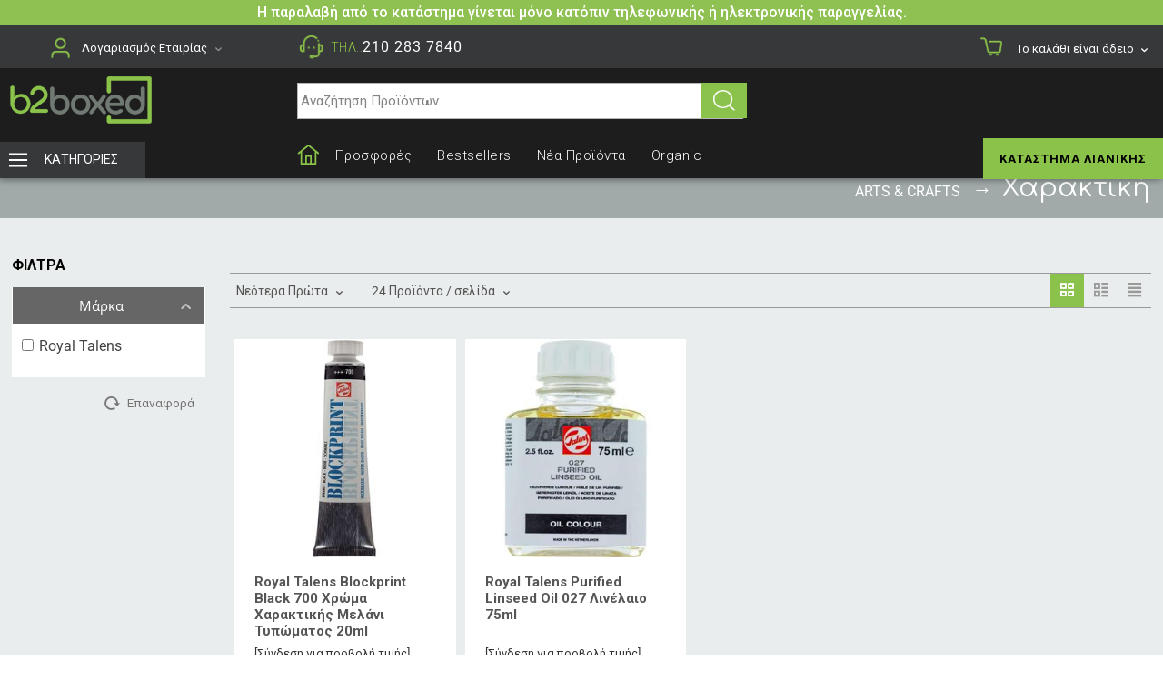

--- FILE ---
content_type: text/html; charset=utf-8
request_url: https://b2b.boxed.gr/tekhnes-and-kheirotekhnies/kharaktiki/
body_size: 34315
content:

<!DOCTYPE html>
<html 
 lang="el" dir="ltr">
<head>
<title>Arts &amp; Crafts :: Χαρακτική - Boxed</title>

<base href="https://b2b.boxed.gr/" />
<meta http-equiv="Content-Type" content="text/html; charset=utf-8" data-ca-mode="" />
<meta name="viewport" content="initial-scale=1.0, width=device-width" />

<meta name="description" content="" />


<meta name="keywords" content="" />
<meta name="format-detection" content="telephone=no">

            <link rel="canonical" href="https://b2b.boxed.gr/tekhnes-and-kheirotekhnies/kharaktiki/" />
            


<!-- Google Tag Manager -->
<script>(function(w,d,s,l,i){w[l]=w[l]||[];w[l].push({'gtm.start':
new Date().getTime(),event:'gtm.js'});var f=d.getElementsByTagName(s)[0],
j=d.createElement(s),dl=l!='dataLayer'?'&l='+l:'';j.async=true;j.src=
'https://www.googletagmanager.com/gtm.js?id='+i+dl;f.parentNode.insertBefore(j,f);
})(window,document,'script','dataLayer','GTM-5NK3V5J');</script>
<!-- End Google Tag Manager -->

<!-- Global site tag (gtag.js) - Google Analytics -->
<script async src="https://www.googletagmanager.com/gtag/js?id=UA-179947606-1"></script>
<script>
  window.dataLayer = window.dataLayer || [];
  function gtag(){dataLayer.push(arguments);}
  gtag('js', new Date());

  gtag('config', 'UA-179947606-1');
</script>

<meta property="og:title" content="boxed.gr" />
<meta property="og:url" content="https://boxed.gr" />
<meta property="og:image" content="https://www.boxed.gr/images/logos/1/logo_06052020_160.jpg" />

<style>
@import url('https://fonts.googleapis.com/css2?family=Open+Sans+Condensed:ital,wght@0,300;0,700;1,300&display=swap');
@import url('https://fonts.googleapis.com/css2?family=Comfortaa:wght@300;400;500&display=swap');
</style>
<link href="https://fonts.googleapis.com/css2?family=Roboto:wght@300;400;500;700&display=swap" rel="stylesheet">

<style>
.ty-product-labels__item {
    display: none !important;
}
@media only screen and (max-width: 768px){
.span16.tygh-top-panel.tygh-top-panel-fix.clearfix {
    top: 0 !important;
    position: absolute !important;
    left: 0px !important;
    margin: 0 !important;
    padding: 0 0 0 5px !important;
    height: 40px !important;
}
a.button3.b2b {
    padding: 8px 7px 0 7px !important;
}
.sd-side-panel.sd-side-panel--268.js-side-panel {
    top: -9px;
    background: #1d1d1d !important;
    height: 30px !important;
}
a.sd-side-panel__button::after {
    padding: 14px 25px 14px 9px !important;
}
}
</style>


    <link href="https://b2b.boxed.gr/images/logos/72/boxed_ico_rkn_icon.ico" rel="shortcut icon" type="image/x-icon" />


<link type="text/css" rel="stylesheet" href="https://b2b.boxed.gr/var/cache/misc/assets/design/themes/asia/css/standalone.912dde09d87e7232f50333fc9b2b266d1764258045.css" />
<!-- Google Tag Manager -->
<script data-no-defer>(function(w,d,s,l,i){w[l]=w[l]||[];w[l].push({'gtm.start':
new Date().getTime(),event:'gtm.js'});var f=d.getElementsByTagName(s)[0],
j=d.createElement(s),dl=l!='dataLayer'?'&l='+l:'';j.async=true;j.src=
'https://www.googletagmanager.com/gtm.js?id='+i+dl;f.parentNode.insertBefore(j,f);
})(window,document,'script','dataLayer','GTM-KR99DVF');</script>
<!-- End Google Tag Manager -->
<!-- Inline script moved to the bottom of the page -->


<script async src="https://www.googletagmanager.com/gtag/js?id=UA-179947606-1" data-no-defer></script>
<!-- Inline script moved to the bottom of the page -->

</head>

<body>
    <svg xmlns="http://www.w3.org/2000/svg" style="display: none">
    <defs>
        <symbol id="icon-open-sidebar" viewBox="0 0 28 21">
            <path fill="currentColor" d="M0 0h28v3H0V0zm0 9h28v3H0V9zm0 9h28v3H0v-3z"/>
        </symbol>
        <symbol id="icon-close-sidebar" viewBox="0 0 25.438 25.438">
            <path fill="currentColor" d="M2.112-.009l23.335 23.335-2.121 2.121L-.009 2.112zm21.213 0l2.121 2.121L2.112 25.447l-2.121-2.121z"/>
        </symbol>
        <symbol id="icon-open-cart" viewBox="0 0 576 512">
            <path fill="currentColor" d="M528.12 301.319l47.273-208C578.806 78.301 567.391 64 551.99 64H159.208l-9.166-44.81C147.758 8.021 137.93 0 126.529 0H24C10.745 0 0 10.745 0 24v16c0 13.255 10.745 24 24 24h69.883l70.248 343.435C147.325 417.1 136 435.222 136 456c0 30.928 25.072 56 56 56s56-25.072 56-56c0-15.674-6.447-29.835-16.824-40h209.647C430.447 426.165 424 440.326 424 456c0 30.928 25.072 56 56 56s56-25.072 56-56c0-22.172-12.888-41.332-31.579-50.405l5.517-24.276c3.413-15.018-8.002-29.319-23.403-29.319H218.117l-6.545-32h293.145c11.206 0 20.92-7.754 23.403-18.681z"/>
        </symbol>
        <symbol id="icon-arrow-down" viewBox="0 0 26 26">
            <path fill="currentColor" d="M5.68 7.862h14.64c1.316 0 1.974 1.593 1.045 2.522l-7.32 7.32a1.47 1.47 0 0 1-2.085 0l-7.325-7.32c-.93-.929-.27-2.522 1.045-2.522z"/>
        </symbol>
        <symbol id="icon-arrow-right" viewBox="0 0 26 26">
            <path fill="currentColor" d="M12.898 4.21c-.694.083-1.317.647-1.317 1.47v5.244H6.144c-1.108 0-2 .892-2 2v.152c0 1.108.892 2 2 2h5.437v5.244c0 1.315 1.595 1.975 2.524 1.045l7.318-7.326a1.47 1.47 0 0 0 0-2.084l-7.318-7.32a1.445 1.445 0 0 0-1.207-.424z"/>
        </symbol>
    </defs>
</svg><!-- Google Tag Manager (noscript) -->
<noscript><iframe src="https://www.googletagmanager.com/ns.html?id=GTM-KR99DVF"
height="0" width="0" style="display:none;visibility:hidden"></iframe></noscript>
<!-- End Google Tag Manager (noscript) --><div id="sd-ga-data" class="hidden"
    data-noninteractive-quick-view="true"
    data-noninteractive-comparison-list="true"
    data-noninteractive-wishlist="true"
    data-noninteractive-buy-one-click="true">
</div>

        
        <div class="ty-tygh   bp-tygh-container" id="tygh_container">

        <div id="ajax_overlay" class="ty-ajax-overlay"></div>
<div id="ajax_loading_box" class="ty-ajax-loading-box"></div>

        <div class="cm-notification-container notification-container">
</div>

        <div class="ty-helper-container " id="tygh_main_container">
            
                 
                

<div class="tygh-header clearfix">
    <div class="container-fluid  header-grid">
                                        
            <div class="row-fluid">                        <div class="span16  top-menu-grid stickytop hidden-phone" >
                                    <div class="row-fluid">                        <div class="span16  topinfo-txt" >
                                    <div class="topinfo ">
        <div class="ty-wysiwyg-content"  data-ca-live-editor-object-id="0" data-ca-live-editor-object-type="">Η παραλαβή από το κατάστημα γίνεται μόνο κατόπιν τηλεφωνικής ή ηλεκτρονικής παραγγελίας.
<!-- Θα παραμείνουμε κλειστά από την Μ. Πέμπτη μέχρι και την Τρίτη του Πάσχα. Καλό Πάσχα με υγεία! -->
<style>
.topinfo2 .ty-wysiwyg-content {
    padding: 4px !important;
    margin: 0 !important;
    border-radius: unset !important;
    box-shadow: unset !important;
    background: #8fc152;
    /* background: #ffffff !important; */
    text-align: center;
    /* color: #f00 !important; */
}
.topinfo .ty-wysiwyg-content {
    padding: 4px !important;
    margin: 0 !important;
    border-radius: unset !important;
    box-shadow: unset !important;
    background: #8fc152;
    /* background: #ffffff !important;*/
    text-align: center;
    /* color: #f00 !important;*/
}
.topinfo-txt.topinfo-txt-b2c .ty-wysiwyg-content {}

.topinfo-txt .ty-wysiwyg-content {
    z-index: 0 !important;
}
.topinfo2 {
    margin-top: -30px !important;
}
</style></div>
            </div>
                            </div>
        </div>                                        
            <div class="row-fluid">                        <div class="span16  tygh-top-panel tygh-top-panel-fix clearfix" >
                                    <div class="row-fluid">                        <div class="span4  " >
                                    <div class="ty-dropdown-box  top-my-account">
        <div id="sw_dropdown_1280" class="ty-dropdown-box__title cm-combination unlogged">
            
                                <a class="ty-account-info__title" href="https://b2b.boxed.gr/index.php?dispatch=profiles.update">
        <i class="ty-icon-user"></i>&nbsp;
        <span class="ty-account-info__title-txt" >
                    Λογαριασμός Εταιρίας
                </span>
        <i class="ty-icon-down-micro ty-account-info__user-arrow"></i>
    </a>

                        

        </div>
        <div id="dropdown_1280" class="cm-popup-box ty-dropdown-box__content hidden">
            

<div id="account_info_1280">
        <ul class="ty-account-info">
        
                        <li class="ty-account-info__item ty-dropdown-box__item"><a class="ty-account-info__a underlined" href="https://b2b.boxed.gr/index.php?dispatch=orders.search" rel="nofollow">Παραγγελίες</a></li>
                    
<li class="ty-account-info__item ty-dropdown-box__item"><a class="ty-account-info__a" href="https://b2b.boxed.gr/index.php?dispatch=wishlist.view" rel="nofollow">Λίστα Αγαπημένων</a></li>
    </ul>

            <div class="ty-account-info__orders updates-wrapper track-orders" id="track_orders_block_1280">
            <form action="https://b2b.boxed.gr/" method="POST" class="cm-ajax cm-post cm-ajax-full-render" name="track_order_quick">
                <input type="hidden" name="result_ids" value="track_orders_block_*" />
                <input type="hidden" name="return_url" value="index.php?dispatch=categories.view&amp;category_id=10690" />

                <div class="ty-account-info__orders-txt">Διαχείριση της παραγγελίας(ών) μου</div>

                <div class="ty-account-info__orders-input ty-control-group ty-input-append">
                    <label for="track_order_item1280" class="cm-required hidden">Διαχείριση της παραγγελίας(ών) μου</label>
                    <input type="text" size="20" class="ty-input-text cm-hint" id="track_order_item1280" name="track_data" value="ID Παραγγελίας/E-mail" />
                    <button title="Πήγαινε" class="ty-btn-go" type="submit"><i class="ty-btn-go__icon ty-icon-right-dir"></i></button>
<input type="hidden" name="dispatch" value="orders.track_request" />
                    
                </div>
            <input type="hidden" name="security_hash" class="cm-no-hide-input" value="f7299f9f58f77c03f0f07bfbb457a373" /></form>
        <!--track_orders_block_1280--></div>
    
    <div class="ty-account-info__buttons buttons-container">
                    <a href="https://b2b.boxed.gr/index.php?dispatch=auth.login_form&amp;return_url=index.php%3Fdispatch%3Dcategories.view%26category_id%3D10690" data-ca-target-id="login_block1280" class="cm-dialog-opener cm-dialog-auto-size ty-btn ty-btn__secondary" rel="nofollow">Σύνδεση</a><a href="https://b2b.boxed.gr/index.php?dispatch=profiles.add" rel="nofollow" class="ty-btn ty-btn__primary">Εγγραφή Εταιρικών Πελατών</a>
            <div  id="login_block1280" class="hidden" title="Σύνδεση">
                <div class="ty-login-popup">
                    

        <form name="popup1280_form" action="https://b2b.boxed.gr/" method="post" class="cm-ajax cm-ajax-full-render">
                    <input type="hidden" name="result_ids" value="login_error_popup1280" />
            <input type="hidden" name="error_container_id" value="login_error_popup1280" />
            <input type="hidden" name="quick_login" value="1" />
        
        <input type="hidden" name="return_url" value="index.php?dispatch=categories.view&amp;category_id=10690" />
        <input type="hidden" name="redirect_url" value="index.php?dispatch=categories.view&amp;category_id=10690" />

        
        <div class="ty-control-group">
            <label for="login_popup1280" class="ty-login__filed-label ty-control-group__label cm-required cm-trim cm-email">E-mail</label>
            <input type="text" id="login_popup1280" name="user_login" size="30" value="" class="ty-login__input cm-focus" />
        </div>

        <div class="ty-control-group ty-password-forgot">
            <label for="psw_popup1280" class="ty-login__filed-label ty-control-group__label ty-password-forgot__label cm-required">Κωδικός</label><a href="https://b2b.boxed.gr/index.php?dispatch=auth.recover_password" class="ty-password-forgot__a"  tabindex="5">Ξεχάσατε τον Κωδικό;</a>
            <input type="password" id="psw_popup1280" name="password" size="30" value="" class="ty-login__input" maxlength="32" />
        </div>

                    
<div class="ty-login-form__wrong-credentials-container" id="login_error_popup1280">
    <!--login_error_popup1280--></div>
        
                    <div class="ty-login-reglink ty-center">
                <a class="ty-login-reglink__a" href="https://b2b.boxed.gr/index.php?dispatch=profiles.add" rel="nofollow">Δημιουργήστε ένα Λογαριασμό</a>
            </div>
        
        

        
        
            <div class="buttons-container clearfix">
                <div class="ty-float-right">
                        
 
    <button  class="ty-btn__login ty-btn__secondary ty-btn" type="submit" name="dispatch[auth.login]" >Σύνδεση</button>


                </div>
                <div class="ty-login__remember-me">
                    <label for="remember_me_popup1280" class="ty-login__remember-me-label"><input class="checkbox" type="checkbox" name="remember_me" id="remember_me_popup1280" value="Y" />Να με θυμάσαι</label>
                </div>
            </div>
        

    <input type="hidden" name="security_hash" class="cm-no-hide-input" value="f7299f9f58f77c03f0f07bfbb457a373" /></form>


                </div>
            </div>
            </div>
<!--account_info_1280--></div>

        </div>
    </div>
                            </div>
                                                
                                    <div class="span9  " >
                                    <div class="tophead_phone hidden-phone ">
        <div class="ty-wysiwyg-content"  data-ca-live-editor-object-id="0" data-ca-live-editor-object-type=""><p>τηλ.:<strong><a href="tel:2102837840" title="Καλέστε το +302102837840">210 283 7840</a></strong></p></div>
            </div>
                            </div>
                                                
                                    <div class="span3  " >
                                    <div class="top-cart-content ">
        
    <div class="ty-dropdown-box" id="cart_status_1281">
         <div id="sw_dropdown_1281" class="ty-dropdown-box__title cm-combination">
        <a href="https://b2b.boxed.gr/index.php?dispatch=checkout.cart">
            
                                    <i class="ty-minicart__icon ty-icon-cart empty"></i>
                    <span class="ty-minicart-title empty-cart ty-hand">Το καλάθι είναι άδειο</span>
                    <i class="ty-icon-down-micro"></i>
                            

        </a>
        </div>
        <div id="dropdown_1281" class="cm-popup-box ty-dropdown-box__content hidden">
            
                <div class="cm-cart-content cm-cart-content-thumb cm-cart-content-delete">
                        <div class="ty-cart-items">
                                                            <div class="ty-cart-items__empty ty-center">Το καλάθι είναι άδειο</div>
                                                    </div>

                                                <div class="cm-cart-buttons ty-cart-content__buttons buttons-container hidden">
                            <div class="ty-float-left">
                                <a href="https://b2b.boxed.gr/index.php?dispatch=checkout.cart" rel="nofollow" class="ty-btn ty-btn__secondary">ΚΑΛΑΘΙ</a>
                            </div>
                                                        <div class="ty-float-right">
                                        
    <a
        class="cm-dialog-opener cm-dialog-auto-size ty-btn ty-btn__primary"
        href="https://b2b.boxed.gr/index.php?dispatch=checkout.login_form&amp;return_url=https%3A%2F%2Fb2b.boxed.gr%2Findex.php%3Fdispatch%3Dcheckout.checkout"
        data-ca-dialog-title="Σύνδεση"
        data-ca-target-id="checkout_login_form"
        rel="nofollow">
        ΤΑΜΕΙΟ
    </a>

                            </div>
                                                    </div>
                        
                </div>
            

        </div>
    <!--cart_status_1281--></div>



            </div>
                            </div>
        </div>
                            </div>
        </div>                                        
            <div class="row-fluid">                        <div class="span16  " >
                                    <div class="ty-wysiwyg-content"  data-ca-live-editor-object-id="0" data-ca-live-editor-object-type=""> <style>
.breadcrumbs-bgimage.breadcrumbs-b2b {
    min-height: 100px;
    background-size: auto;
    margin: 56px 0 0 0!important;
}
.breadcrumbs-bgimage {
    margin: 60px 0 0 0!important;
}
.ty-scroller-list__item .ty-simple-list__buttons .ty-btn {
    min-height: 30px;
}

</style></div>
                            </div>
        </div>                                        
            <div class="row-fluid">                        <div class="span4  logo-grid" >
                                    <div class="top-logo ">
        <div class="ty-wysiwyg-content"  data-ca-live-editor-object-id="0" data-ca-live-editor-object-type=""><!-- p><a href="/"><img class="ty-pict  ty-logo-container__image   cm-imageb2b" src="https://b2b.boxed.gr/images/companies/4/logo.b2b.xmas.png?16050863209978" /></a></p -->
<p><a href="/"><img class="ty-pict  ty-logo-container__image   cm-imageb2b" src="https://b2b.boxed.gr/images/companies/4/logo.b2b.png?1600863209978"></a></p>
<!-- p><a href="/"><img class="ty-pict  ty-logo-container__image   cm-imageb2b" src="https://b2b.boxed.gr/images/companies/4/b2-boxed-logo-easter.png?1600863209979"></a></p --></div>
            </div>
                            </div>
                                                
                                    <div class="span9  " >
                                    <div class="ty-search-block">
    <form action="https://b2b.boxed.gr/" name="search_form" method="get">
        <input type="hidden" name="match" value="all" />
        <input type="hidden" name="subcats" value="Y" />
        <input type="hidden" name="pcode_from_q" value="Y" />
        <input type="hidden" name="pshort" value="Y" />
        <input type="hidden" name="pfull" value="Y" />
        <input type="hidden" name="pname" value="Y" />
        <input type="hidden" name="pkeywords" value="Y" />
        <input type="hidden" name="search_performed" value="Y" />

        <div class="ty-float-left">
        
</div>
<input type="hidden" name="pshort" value="N" />
<input type="hidden" name="pfull" value="N" />
<input type="hidden" name="pname" value="Y" />
<input type="hidden" name="pkeywords" value="Y" />
<input type="hidden" name="match" value="all" />
<input type="hidden" name="pcode_from_q" value="Y" />


        <input type="text" name="q" value="" id="search_input" title="Αναζήτηση Προϊόντων" class="ty-search-block__input cm-hint" /><button title="Αναζήτηση" class="ty-search-magnifier" type="submit"><i class="ty-icon-search"></i></button>
<input type="hidden" name="dispatch" value="products.search" />
        
    <input type="hidden" name="security_hash" class="cm-no-hide-input" value="f7299f9f58f77c03f0f07bfbb457a373" /></form>
</div>
                            </div>
        </div>                                        
            <div class="row-fluid">                        <div class="span4  " >
                                    <div class="menu_categories ty-float-left">
        <style>
    
    
                        .sd-side-panel--268 .sd-accordion__item-header a {
                color: rgb(255, 255, 255);
            }
        
                    .sd-side-panel--268 .sd-accordion__item-header:hover *,
            .sd-side-panel--268 .sd-accordion__item-header a:hover,
            .sd-side-panel--268 .sd-accordion__item-header a:hover * {
                color: rgb(255, 255, 255);
            }
        
                    .sd-side-panel--268 .sd-accordion__item-header {
                background: rgb(0, 0, 0);
            }
                            .sd-side-panel--268 .sd-accordion__item-header:hover {
                background: rgb(0, 0, 0);
            }
            
            
                    .sd-side-panel--268 .sd-accordion-submenu__item-header:hover *,
            .sd-side-panel--268 .sd-accordion-submenu__item-header a:hover,
            .sd-side-panel--268 .sd-accordion-submenu__item-header a:hover * {
                color: rgb(255, 255, 255);
            }
        
                    .sd-side-panel--268 .sd-accordion-submenu__item-header {
                background: rgba(153, 153, 153, 0.3);
            }
                            .sd-side-panel--268 .sd-accordion-submenu__item-header:hover {
                background: rgba(102, 102, 102, 0.5);
            }
            
    
    </style>

<div
    class="sd-side-panel  sd-side-panel--268 js-side-panel"
    data-position="left"
    style="min-height:40px; min-width:40px;">
    <div class="sd-side-panel__handler sd-side-panel__handler--right js-side-panel-handler"></div>
    <div class="
        sd-side-panel__mask
        sd-side-panel__mask--right        js-side-panel-mask
    "></div>
    <a
        href="https://b2b.boxed.gr/index.php?dispatch=categories.catalog"
        class="sd-side-panel__button js-side-panel-button"
        style="height:40px; width:40px;"    >
        <svg class="sd-side-panel__icon">
            <use xlink:href="#icon-open-sidebar" href="#icon-open-sidebar" class="icon-open-sidebar"></use>
        </svg>
    </a>
    <div class="sd-side-panel__wrapper js-side-panel-wrapper">
        <div class="sd-side-panel__header sd-side-panel__header--reverse">
            <div class="sd-side-panel__header-title">
                <div class="sd-account-menu">
    <div
                class="
            sd-account-menu__title
                    "
    >
                    <a href="
                                            https://b2b.boxed.gr/index.php?dispatch=auth.login_form&amp;return_url=
                                    "
                                    data-ca-target-id="login_block1284"
                    class="sd-account-menu__link cm-dialog-opener cm-dialog-auto-size"
                                rel="nofollow"
            >Σύνδεση</a>
            <span class="sd-account-menu__text">ή</span>
            <a href="https://b2b.boxed.gr/index.php?dispatch=profiles.add" rel="nofollow" class="sd-account-menu__link sd-account-menu__link--primary">Εγγραφή Εταιρικών Πελατών</a>
                            <div id="login_block1284" class="hidden" title="Σύνδεση">
                    <div class="ty-login-popup">
                        

        <form name="popup1284_form" action="https://b2b.boxed.gr/" method="post" class="cm-ajax cm-ajax-full-render">
                    <input type="hidden" name="result_ids" value="login_error_popup1284" />
            <input type="hidden" name="error_container_id" value="login_error_popup1284" />
            <input type="hidden" name="quick_login" value="1" />
        
        <input type="hidden" name="return_url" value="index.php?dispatch=categories.view&amp;category_id=10690" />
        <input type="hidden" name="redirect_url" value="index.php?dispatch=categories.view&amp;category_id=10690" />

        
        <div class="ty-control-group">
            <label for="login_popup1284" class="ty-login__filed-label ty-control-group__label cm-required cm-trim cm-email">E-mail</label>
            <input type="text" id="login_popup1284" name="user_login" size="30" value="" class="ty-login__input cm-focus" />
        </div>

        <div class="ty-control-group ty-password-forgot">
            <label for="psw_popup1284" class="ty-login__filed-label ty-control-group__label ty-password-forgot__label cm-required">Κωδικός</label><a href="https://b2b.boxed.gr/index.php?dispatch=auth.recover_password" class="ty-password-forgot__a"  tabindex="5">Ξεχάσατε τον Κωδικό;</a>
            <input type="password" id="psw_popup1284" name="password" size="30" value="" class="ty-login__input" maxlength="32" />
        </div>

                    
<div class="ty-login-form__wrong-credentials-container" id="login_error_popup1284">
    <!--login_error_popup1284--></div>
        
                    <div class="ty-login-reglink ty-center">
                <a class="ty-login-reglink__a" href="https://b2b.boxed.gr/index.php?dispatch=profiles.add" rel="nofollow">Δημιουργήστε ένα Λογαριασμό</a>
            </div>
        
        

        
        
            <div class="buttons-container clearfix">
                <div class="ty-float-right">
                        
 
    <button  class="ty-btn__login ty-btn__secondary ty-btn" type="submit" name="dispatch[auth.login]" >Σύνδεση</button>


                </div>
                <div class="ty-login__remember-me">
                    <label for="remember_me_popup1284" class="ty-login__remember-me-label"><input class="checkbox" type="checkbox" name="remember_me" id="remember_me_popup1284" value="Y" />Να με θυμάσαι</label>
                </div>
            </div>
        

    <input type="hidden" name="security_hash" class="cm-no-hide-input" value="f7299f9f58f77c03f0f07bfbb457a373" /></form>


                    </div>
                </div>
                        </div>

    <div id="account_info_1284" class="sd-account-menu__dropdown">
                <ul class="sd-account-menu__list">
            
                                <li class="sd-account-menu__list-item">
                    <a class="sd-account-menu__list-item-link" href="https://b2b.boxed.gr/index.php?dispatch=orders.search" rel="nofollow">Παραγγελίες</a>
                </li>
                            
<li class="ty-account-info__item ty-dropdown-box__item"><a class="ty-account-info__a" href="https://b2b.boxed.gr/index.php?dispatch=wishlist.view" rel="nofollow">Λίστα Αγαπημένων</a></li>
        </ul>

                    <div class="sd-account-menu__track-orders" id="track_orders_block_1284">
                <form action="https://b2b.boxed.gr/" method="POST" class="cm-ajax cm-post cm-ajax-full-render" name="track_order_quick">
                    <input type="hidden" name="result_ids" value="track_orders_block_*" />
                    <input type="hidden" name="return_url" value="index.php?dispatch=categories.view&amp;category_id=10690" />

                    <div class="sd-account-menu__track-orders-label">Διαχείριση της παραγγελίας(ών) μου</div>

                    <div class="sd-account-menu__track-orders-input">
                        <label for="track_order_item1284" class="cm-required hidden">Διαχείριση της παραγγελίας(ών) μου</label>
                        <input
                            type="text"
                            size="20"
                            class="ty-input-text cm-hint"
                            id="track_order_item1284"
                            name="track_data"
                            value="ID Παραγγελίας/E-mail"
                        />
                        <button title="Πήγαινε" class="ty-btn-go" type="submit"><i class="ty-btn-go__icon ty-icon-right-dir"></i></button>
<input type="hidden" name="dispatch" value="orders.track_request" />
                        
                    </div>
                <input type="hidden" name="security_hash" class="cm-no-hide-input" value="f7299f9f58f77c03f0f07bfbb457a373" /></form>
            <!--track_orders_block_1284--></div>
                    <!--account_info_1284--></div>
</div>
            </div>

            <div class="sd-side-panel__header-icon js-side-panel-button">
                <svg class="sd-side-panel__icon">
                    <use xlink:href="#icon-close-sidebar" href="#icon-close-sidebar" class="icon-close-sidebar"></use>
                </svg>
            </div>
        </div>

        <div class="sd-side-panel__content">
                
    <ul class="sd-accordion">
                    
            <li class="
                sd-accordion__item
                                    sd-accordion__item--active
                                            ">
                <div class="
                    sd-accordion__item-header
                                        js-accordion-item-button                ">
                    <a
                                                class="sd-accordion__item-link"
                    >
                        <span class="sd-accordion__item-image-container"></span>ΠΡΟΙΟΝΤΑ                    </a>

                                            <a class="sd-accordion__item-toggle">
                            <svg class="sd-accordion__item-icon">
                                <use xlink:href="#icon-arrow-down" href="#icon-arrow-down" class="icon-arrow-down"></use>
                            </svg>
                        </a>
                                    </div>

                                    <ul class="sd-accordion-submenu js-accordion-item-children">
                                                    
                            <li class="
                                sd-accordion-submenu__item
                                                                                                        ">
                                <div class="
                                    sd-accordion-submenu__item-header
                                                                        js-accordion-item-button                                ">
                                    <a
                                                                                class="sd-accordion__item-link"
                                    >
                                        <span class="sd-accordion__item-image-container"></span>Τρόφιμα                                    </a>

                                                                            <a class="sd-accordion__item-toggle">
                                            <svg class="sd-accordion__item-icon">
                                                <use xlink:href="#icon-arrow-down" href="#icon-arrow-down" class="icon-arrow-down"></use>
                                            </svg>
                                        </a>
                                                                    </div>

                                                                    <ul class="sd-accordion-items js-accordion-item-children">
                                                                                                                                <li class="
                                                sd-accordion-items__item
                                                                                                ">
                                                <a
                                                    href="https://b2b.boxed.gr/trofima-el/froyta-and-lakhanika/"                                                    class="sd-accordion__item-link"
                                                >
                                                    <span class="sd-accordion__item-image-container"></span>Φρούτα &amp; Λαχανικά                                                </a>
                                            </li>
                                                                                                                                <li class="
                                                sd-accordion-items__item
                                                                                                ">
                                                <a
                                                    href="https://b2b.boxed.gr/trofima-el/kreas-allantika-and-delicatessen/"                                                    class="sd-accordion__item-link"
                                                >
                                                    <span class="sd-accordion__item-image-container"></span>Κρέας &amp; Αλλαντικά                                                </a>
                                            </li>
                                                                                                                                <li class="
                                                sd-accordion-items__item
                                                                                                ">
                                                <a
                                                    href="https://b2b.boxed.gr/trofima-el/galaktokomika-and-tyrokomika/"                                                    class="sd-accordion__item-link"
                                                >
                                                    <span class="sd-accordion__item-image-container"></span>Γαλακτοκομικά &amp; Τυροκομικά                                                </a>
                                            </li>
                                                                                                                                <li class="
                                                sd-accordion-items__item
                                                                                                ">
                                                <a
                                                    href="https://b2b.boxed.gr/trofima-el/ladi-boytyro-ksydi-and-dressings/"                                                    class="sd-accordion__item-link"
                                                >
                                                    <span class="sd-accordion__item-image-container"></span>Λάδι, Βούτυρο, Ξύδι &amp; Dressings                                                </a>
                                            </li>
                                                                                                                                <li class="
                                                sd-accordion-items__item
                                                                                                ">
                                                <a
                                                    href="https://b2b.boxed.gr/trofima-el/katepsygmena-and-pagota/"                                                    class="sd-accordion__item-link"
                                                >
                                                    <span class="sd-accordion__item-image-container"></span>Κατεψυγμένα                                                </a>
                                            </li>
                                                                                                                                <li class="
                                                sd-accordion-items__item
                                                                                                ">
                                                <a
                                                    href="https://b2b.boxed.gr/trofima-el/pantopoleio/"                                                    class="sd-accordion__item-link"
                                                >
                                                    <span class="sd-accordion__item-image-container"></span>Παντοπωλείο                                                </a>
                                            </li>
                                                                                                                                <li class="
                                                sd-accordion-items__item
                                                                                                ">
                                                <a
                                                    href="https://b2b.boxed.gr/trofima-el/proino-rofimata-mpiskota-and-snaks/"                                                    class="sd-accordion__item-link"
                                                >
                                                    <span class="sd-accordion__item-image-container"></span>Πρωϊνό, Ροφήματα, Μπισκότα &amp; Σνάκς                                                </a>
                                            </li>
                                                                                                                                <li class="
                                                sd-accordion-items__item
                                                                                                ">
                                                <a
                                                    href="https://b2b.boxed.gr/trofima-el/artozakharoplasteio/"                                                    class="sd-accordion__item-link"
                                                >
                                                    <span class="sd-accordion__item-image-container"></span>Αρτοζαχαροπλαστείο                                                </a>
                                            </li>
                                                                                                                                <li class="
                                                sd-accordion-items__item
                                                                                                ">
                                                <a
                                                    href="https://b2b.boxed.gr/trofima-el/zymarika-ryzi-and-ospria/"                                                    class="sd-accordion__item-link"
                                                >
                                                    <span class="sd-accordion__item-image-container"></span>Ζυμαρικά, Ρύζι &amp; Όσπρια                                                </a>
                                            </li>
                                                                                                                            <li class="sd-accordion-items__item sd-accordion-items__item--alt">
                                                <a
                                                    href="https://b2b.boxed.gr/trofima-el/"
                                                    class="
                                                        sd-accordion-items__item-link
                                                        sd-accordion-items__item-link--alt
                                                    "
                                                >
                                                    <span class="sd-accordion__item-image-container"></span>Όλα τα προϊόντα στην κατηγορία: Τρόφιμα<span class="sd-accordion__item-arrow"><svg class="sd-accordion__item-icon"><use xlink:href="#icon-arrow-right" href="#icon-arrow-right" class="icon-arrow-right"></use></svg></span>
                                                </a>
                                            </li>
                                                                            </ul>
                                                            </li>
                                                    
                            <li class="
                                sd-accordion-submenu__item
                                                                                                        ">
                                <div class="
                                    sd-accordion-submenu__item-header
                                                                        js-accordion-item-button                                ">
                                    <a
                                                                                class="sd-accordion__item-link"
                                    >
                                        <span class="sd-accordion__item-image-container"></span>Κάβα                                    </a>

                                                                            <a class="sd-accordion__item-toggle">
                                            <svg class="sd-accordion__item-icon">
                                                <use xlink:href="#icon-arrow-down" href="#icon-arrow-down" class="icon-arrow-down"></use>
                                            </svg>
                                        </a>
                                                                    </div>

                                                                    <ul class="sd-accordion-items js-accordion-item-children">
                                                                                                                                <li class="
                                                sd-accordion-items__item
                                                                                                ">
                                                <a
                                                    href="https://b2b.boxed.gr/kaba-el/anapsyktika/"                                                    class="sd-accordion__item-link"
                                                >
                                                    <span class="sd-accordion__item-image-container"></span>Αναψυκτικά                                                </a>
                                            </li>
                                                                                                                                <li class="
                                                sd-accordion-items__item
                                                                                                ">
                                                <a
                                                    href="https://b2b.boxed.gr/kaba-el/khymoi-and-krya-rofimata/"                                                    class="sd-accordion__item-link"
                                                >
                                                    <span class="sd-accordion__item-image-container"></span>Χύμοι &amp; Κρύα Ροφήματα                                                </a>
                                            </li>
                                                                                                                                <li class="
                                                sd-accordion-items__item
                                                                                                ">
                                                <a
                                                    href="https://b2b.boxed.gr/kaba-el/nera/"                                                    class="sd-accordion__item-link"
                                                >
                                                    <span class="sd-accordion__item-image-container"></span>Νερά                                                </a>
                                            </li>
                                                                                                                                <li class="
                                                sd-accordion-items__item
                                                                                                ">
                                                <a
                                                    href="https://b2b.boxed.gr/kaba-el/ksiroi-karpoi-and-apoksiramena-froyta/"                                                    class="sd-accordion__item-link"
                                                >
                                                    <span class="sd-accordion__item-image-container"></span>Ξηροί Καρποί                                                </a>
                                            </li>
                                                                                                                                <li class="
                                                sd-accordion-items__item
                                                                                                ">
                                                <a
                                                    href="https://b2b.boxed.gr/kaba-el/mpyres/"                                                    class="sd-accordion__item-link"
                                                >
                                                    <span class="sd-accordion__item-image-container"></span>Μπύρες                                                </a>
                                            </li>
                                                                                                                                <li class="
                                                sd-accordion-items__item
                                                                                                ">
                                                <a
                                                    href="https://b2b.boxed.gr/kaba-el/pota/"                                                    class="sd-accordion__item-link"
                                                >
                                                    <span class="sd-accordion__item-image-container"></span>Ποτά                                                </a>
                                            </li>
                                                                                                                                <li class="
                                                sd-accordion-items__item
                                                                                                ">
                                                <a
                                                    href="https://b2b.boxed.gr/kaba-el/krasia/"                                                    class="sd-accordion__item-link"
                                                >
                                                    <span class="sd-accordion__item-image-container"></span>Κρασιά                                                </a>
                                            </li>
                                                                                                                            <li class="sd-accordion-items__item sd-accordion-items__item--alt">
                                                <a
                                                    href="https://b2b.boxed.gr/kaba-el/"
                                                    class="
                                                        sd-accordion-items__item-link
                                                        sd-accordion-items__item-link--alt
                                                    "
                                                >
                                                    <span class="sd-accordion__item-image-container"></span>Όλα τα προϊόντα στην κατηγορία: Κάβα<span class="sd-accordion__item-arrow"><svg class="sd-accordion__item-icon"><use xlink:href="#icon-arrow-right" href="#icon-arrow-right" class="icon-arrow-right"></use></svg></span>
                                                </a>
                                            </li>
                                                                            </ul>
                                                            </li>
                                                    
                            <li class="
                                sd-accordion-submenu__item
                                                                                                        ">
                                <div class="
                                    sd-accordion-submenu__item-header
                                                                        js-accordion-item-button                                ">
                                    <a
                                                                                class="sd-accordion__item-link"
                                    >
                                        <span class="sd-accordion__item-image-container"></span>Καθαριότητα                                    </a>

                                                                            <a class="sd-accordion__item-toggle">
                                            <svg class="sd-accordion__item-icon">
                                                <use xlink:href="#icon-arrow-down" href="#icon-arrow-down" class="icon-arrow-down"></use>
                                            </svg>
                                        </a>
                                                                    </div>

                                                                    <ul class="sd-accordion-items js-accordion-item-children">
                                                                                                                                <li class="
                                                sd-accordion-items__item
                                                                                                ">
                                                <a
                                                    href="https://b2b.boxed.gr/kathariotita-el-2/μηχανές-καθαρισμού/"                                                    class="sd-accordion__item-link"
                                                >
                                                    <span class="sd-accordion__item-image-container"></span>Μηχανές Καθαρισμού                                                </a>
                                            </li>
                                                                                                                                <li class="
                                                sd-accordion-items__item
                                                                                                ">
                                                <a
                                                    href="https://b2b.boxed.gr/kathariotita-el-2/katharistika/"                                                    class="sd-accordion__item-link"
                                                >
                                                    <span class="sd-accordion__item-image-container"></span>Καθαριστικά                                                </a>
                                            </li>
                                                                                                                                <li class="
                                                sd-accordion-items__item
                                                                                                ">
                                                <a
                                                    href="https://b2b.boxed.gr/kathariotita-el-2/aporrypantika-piaton/"                                                    class="sd-accordion__item-link"
                                                >
                                                    <span class="sd-accordion__item-image-container"></span>Απορρυπαντικά Πιάτων                                                </a>
                                            </li>
                                                                                                                                <li class="
                                                sd-accordion-items__item
                                                                                                ">
                                                <a
                                                    href="https://b2b.boxed.gr/kathariotita-el-2/aporrypantika-roykhon/"                                                    class="sd-accordion__item-link"
                                                >
                                                    <span class="sd-accordion__item-image-container"></span>Απορρυπαντικά Ρούχων                                                </a>
                                            </li>
                                                                                                                                <li class="
                                                sd-accordion-items__item
                                                                                                ">
                                                <a
                                                    href="https://b2b.boxed.gr/kathariotita-el-2/aromatika-khoroy/"                                                    class="sd-accordion__item-link"
                                                >
                                                    <span class="sd-accordion__item-image-container"></span>Αρωματικά Χώρου                                                </a>
                                            </li>
                                                                                                                                <li class="
                                                sd-accordion-items__item
                                                                                                ">
                                                <a
                                                    href="https://b2b.boxed.gr/kathariotita-el-2/peripoiisi-ypodimaton/"                                                    class="sd-accordion__item-link"
                                                >
                                                    <span class="sd-accordion__item-image-container"></span>Περιποίηση Υποδημάτων                                                </a>
                                            </li>
                                                                                                                                <li class="
                                                sd-accordion-items__item
                                                                                                ">
                                                <a
                                                    href="https://b2b.boxed.gr/kathariotita-el-2/entomoktona/"                                                    class="sd-accordion__item-link"
                                                >
                                                    <span class="sd-accordion__item-image-container"></span>Εντομοκτόνα                                                </a>
                                            </li>
                                                                                                                                <li class="
                                                sd-accordion-items__item
                                                                                                ">
                                                <a
                                                    href="https://b2b.boxed.gr/kathariotita-el-2/khartika/"                                                    class="sd-accordion__item-link"
                                                >
                                                    <span class="sd-accordion__item-image-container"></span>Χαρτικά                                                </a>
                                            </li>
                                                                                                                                <li class="
                                                sd-accordion-items__item
                                                                                                ">
                                                <a
                                                    href="https://b2b.boxed.gr/kathariotita-el-2/pania-sfoyggaria/"                                                    class="sd-accordion__item-link"
                                                >
                                                    <span class="sd-accordion__item-image-container"></span>Πανιά, Σφουγγάρια                                                </a>
                                            </li>
                                                                                                                                <li class="
                                                sd-accordion-items__item
                                                                                                ">
                                                <a
                                                    href="https://b2b.boxed.gr/kathariotita-el-2/aksesoyar-katharismoy/"                                                    class="sd-accordion__item-link"
                                                >
                                                    <span class="sd-accordion__item-image-container"></span>Αξεσουάρ Καθαρισμού                                                </a>
                                            </li>
                                                                                                                                <li class="
                                                sd-accordion-items__item
                                                                                                ">
                                                <a
                                                    href="https://b2b.boxed.gr/kathariotita-el-2/ergaleia-katharismoy/"                                                    class="sd-accordion__item-link"
                                                >
                                                    <span class="sd-accordion__item-image-container"></span>Εργαλεία Καθαρισμού                                                </a>
                                            </li>
                                                                                                                            <li class="sd-accordion-items__item sd-accordion-items__item--alt">
                                                <a
                                                    href="https://b2b.boxed.gr/kathariotita-el-2/"
                                                    class="
                                                        sd-accordion-items__item-link
                                                        sd-accordion-items__item-link--alt
                                                    "
                                                >
                                                    <span class="sd-accordion__item-image-container"></span>Όλα τα προϊόντα στην κατηγορία: Καθαριότητα<span class="sd-accordion__item-arrow"><svg class="sd-accordion__item-icon"><use xlink:href="#icon-arrow-right" href="#icon-arrow-right" class="icon-arrow-right"></use></svg></span>
                                                </a>
                                            </li>
                                                                            </ul>
                                                            </li>
                                                    
                            <li class="
                                sd-accordion-submenu__item
                                                                                                        ">
                                <div class="
                                    sd-accordion-submenu__item-header
                                                                        js-accordion-item-button                                ">
                                    <a
                                                                                class="sd-accordion__item-link"
                                    >
                                        <span class="sd-accordion__item-image-container"></span>Προσωπική Φροντίδα                                    </a>

                                                                            <a class="sd-accordion__item-toggle">
                                            <svg class="sd-accordion__item-icon">
                                                <use xlink:href="#icon-arrow-down" href="#icon-arrow-down" class="icon-arrow-down"></use>
                                            </svg>
                                        </a>
                                                                    </div>

                                                                    <ul class="sd-accordion-items js-accordion-item-children">
                                                                                                                                <li class="
                                                sd-accordion-items__item
                                                                                                ">
                                                <a
                                                    href="https://b2b.boxed.gr/prosopiki-frontida/mesa-atomikis-prostasias/"                                                    class="sd-accordion__item-link"
                                                >
                                                    <span class="sd-accordion__item-image-container"></span>Είδη Προστασίας                                                </a>
                                            </li>
                                                                                                                                <li class="
                                                sd-accordion-items__item
                                                                                                ">
                                                <a
                                                    href="https://b2b.boxed.gr/prosopiki-frontida/gia-ton-ndra/"                                                    class="sd-accordion__item-link"
                                                >
                                                    <span class="sd-accordion__item-image-container"></span>Για τον ’Ανδρα                                                </a>
                                            </li>
                                                                                                                                <li class="
                                                sd-accordion-items__item
                                                                                                ">
                                                <a
                                                    href="https://b2b.boxed.gr/prosopiki-frontida/gia-tin-gynaika/"                                                    class="sd-accordion__item-link"
                                                >
                                                    <span class="sd-accordion__item-image-container"></span>Για την Γυναίκα                                                </a>
                                            </li>
                                                                                                                                <li class="
                                                sd-accordion-items__item
                                                                                                ">
                                                <a
                                                    href="https://b2b.boxed.gr/prosopiki-frontida/prosopiki-ygieini/"                                                    class="sd-accordion__item-link"
                                                >
                                                    <span class="sd-accordion__item-image-container"></span>Προσωπική Υγιεινή                                                </a>
                                            </li>
                                                                                                                                <li class="
                                                sd-accordion-items__item
                                                                                                ">
                                                <a
                                                    href="https://b2b.boxed.gr/prosopiki-frontida/stomatiki-ygieini/"                                                    class="sd-accordion__item-link"
                                                >
                                                    <span class="sd-accordion__item-image-container"></span>Στοματική Υγιεινή                                                </a>
                                            </li>
                                                                                                                                <li class="
                                                sd-accordion-items__item
                                                                                                ">
                                                <a
                                                    href="https://b2b.boxed.gr/prosopiki-frontida/frontida-enilikon/"                                                    class="sd-accordion__item-link"
                                                >
                                                    <span class="sd-accordion__item-image-container"></span>Φροντίδα Ενηλίκων                                                </a>
                                            </li>
                                                                                                                                <li class="
                                                sd-accordion-items__item
                                                                                                ">
                                                <a
                                                    href="https://b2b.boxed.gr/prosopiki-frontida/peripoiisi-moroy/"                                                    class="sd-accordion__item-link"
                                                >
                                                    <span class="sd-accordion__item-image-container"></span>Περιποίηση Μωρού                                                </a>
                                            </li>
                                                                                                                                <li class="
                                                sd-accordion-items__item
                                                                                                ">
                                                <a
                                                    href="https://b2b.boxed.gr/prosopiki-frontida/frontida-somatos/"                                                    class="sd-accordion__item-link"
                                                >
                                                    <span class="sd-accordion__item-image-container"></span>Φροντίδα Σώματος                                                </a>
                                            </li>
                                                                                                                                <li class="
                                                sd-accordion-items__item
                                                                                                ">
                                                <a
                                                    href="https://b2b.boxed.gr/prosopiki-frontida/frontida-mallion/"                                                    class="sd-accordion__item-link"
                                                >
                                                    <span class="sd-accordion__item-image-container"></span>Φροντίδα Μαλλιών                                                </a>
                                            </li>
                                                                                                                                <li class="
                                                sd-accordion-items__item
                                                                                                ">
                                                <a
                                                    href="https://b2b.boxed.gr/prosopiki-frontida/antiiliaka/"                                                    class="sd-accordion__item-link"
                                                >
                                                    <span class="sd-accordion__item-image-container"></span>Αντηλιακά                                                </a>
                                            </li>
                                                                                                                            <li class="sd-accordion-items__item sd-accordion-items__item--alt">
                                                <a
                                                    href="https://b2b.boxed.gr/prosopiki-frontida/"
                                                    class="
                                                        sd-accordion-items__item-link
                                                        sd-accordion-items__item-link--alt
                                                    "
                                                >
                                                    <span class="sd-accordion__item-image-container"></span>Όλα τα προϊόντα στην κατηγορία: Προσωπική Φροντίδα<span class="sd-accordion__item-arrow"><svg class="sd-accordion__item-icon"><use xlink:href="#icon-arrow-right" href="#icon-arrow-right" class="icon-arrow-right"></use></svg></span>
                                                </a>
                                            </li>
                                                                            </ul>
                                                            </li>
                                                    
                            <li class="
                                sd-accordion-submenu__item
                                                                                                        ">
                                <div class="
                                    sd-accordion-submenu__item-header
                                                                        js-accordion-item-button                                ">
                                    <a
                                                                                class="sd-accordion__item-link"
                                    >
                                        <span class="sd-accordion__item-image-container"></span>Χαρτοπωλείο                                    </a>

                                                                            <a class="sd-accordion__item-toggle">
                                            <svg class="sd-accordion__item-icon">
                                                <use xlink:href="#icon-arrow-down" href="#icon-arrow-down" class="icon-arrow-down"></use>
                                            </svg>
                                        </a>
                                                                    </div>

                                                                    <ul class="sd-accordion-items js-accordion-item-children">
                                                                                                                                <li class="
                                                sd-accordion-items__item
                                                                                                ">
                                                <a
                                                    href="https://b2b.boxed.gr/khartopoleio/markadoroi/"                                                    class="sd-accordion__item-link"
                                                >
                                                    <span class="sd-accordion__item-image-container"></span>Μαρκαδόροι                                                </a>
                                            </li>
                                                                                                                                <li class="
                                                sd-accordion-items__item
                                                                                                ">
                                                <a
                                                    href="https://b2b.boxed.gr/khartopoleio/simeiomataria/"                                                    class="sd-accordion__item-link"
                                                >
                                                    <span class="sd-accordion__item-image-container"></span>Σημειωματάρια                                                </a>
                                            </li>
                                                                                                                                <li class="
                                                sd-accordion-items__item
                                                                                                ">
                                                <a
                                                    href="https://b2b.boxed.gr/khartopoleio/tetradia-mplok/"                                                    class="sd-accordion__item-link"
                                                >
                                                    <span class="sd-accordion__item-image-container"></span>Τετράδια, Μπλοκ                                                </a>
                                            </li>
                                                                                                                                <li class="
                                                sd-accordion-items__item
                                                                                                ">
                                                <a
                                                    href="https://b2b.boxed.gr/khartopoleio/stylo-molybia/"                                                    class="sd-accordion__item-link"
                                                >
                                                    <span class="sd-accordion__item-image-container"></span>Στυλό, Μολύβια                                                </a>
                                            </li>
                                                                                                                                <li class="
                                                sd-accordion-items__item
                                                                                                ">
                                                <a
                                                    href="https://b2b.boxed.gr/khartopoleio/imerologia/"                                                    class="sd-accordion__item-link"
                                                >
                                                    <span class="sd-accordion__item-image-container"></span>Ημερολόγια                                                </a>
                                            </li>
                                                                                                                                <li class="
                                                sd-accordion-items__item
                                                                                                ">
                                                <a
                                                    href="https://b2b.boxed.gr/khartopoleio/eksoplismos-grafeioy/"                                                    class="sd-accordion__item-link"
                                                >
                                                    <span class="sd-accordion__item-image-container"></span>Εξοπλισμός Γραφείου                                                </a>
                                            </li>
                                                                                                                                <li class="
                                                sd-accordion-items__item
                                                                                                ">
                                                <a
                                                    href="https://b2b.boxed.gr/khartopoleio/arkheiothetisi/"                                                    class="sd-accordion__item-link"
                                                >
                                                    <span class="sd-accordion__item-image-container"></span>Αρχειοθέτηση                                                </a>
                                            </li>
                                                                                                                                <li class="
                                                sd-accordion-items__item
                                                                                                ">
                                                <a
                                                    href="https://b2b.boxed.gr/khartopoleio/khartia-analosima-ektypoton/"                                                    class="sd-accordion__item-link"
                                                >
                                                    <span class="sd-accordion__item-image-container"></span>Χαρτιά, Αναλώσιμα Εκτυπωτών                                                </a>
                                            </li>
                                                                                                                                <li class="
                                                sd-accordion-items__item
                                                                                                ">
                                                <a
                                                    href="https://b2b.boxed.gr/khartopoleio/eidi-logistirioy/"                                                    class="sd-accordion__item-link"
                                                >
                                                    <span class="sd-accordion__item-image-container"></span>Είδη Λογιστηρίου                                                </a>
                                            </li>
                                                                                                                                <li class="
                                                sd-accordion-items__item
                                                                                                ">
                                                <a
                                                    href="https://b2b.boxed.gr/khartopoleio/eykhetiries-kartes/"                                                    class="sd-accordion__item-link"
                                                >
                                                    <span class="sd-accordion__item-image-container"></span>Ευχετήριες Κάρτες                                                </a>
                                            </li>
                                                                                                                            <li class="sd-accordion-items__item sd-accordion-items__item--alt">
                                                <a
                                                    href="https://b2b.boxed.gr/khartopoleio/"
                                                    class="
                                                        sd-accordion-items__item-link
                                                        sd-accordion-items__item-link--alt
                                                    "
                                                >
                                                    <span class="sd-accordion__item-image-container"></span>Όλα τα προϊόντα στην κατηγορία: Χαρτοπωλείο<span class="sd-accordion__item-arrow"><svg class="sd-accordion__item-icon"><use xlink:href="#icon-arrow-right" href="#icon-arrow-right" class="icon-arrow-right"></use></svg></span>
                                                </a>
                                            </li>
                                                                            </ul>
                                                            </li>
                                                    
                            <li class="
                                sd-accordion-submenu__item
                                                                                                        ">
                                <div class="
                                    sd-accordion-submenu__item-header
                                                                        js-accordion-item-button                                ">
                                    <a
                                                                                class="sd-accordion__item-link"
                                    >
                                        <span class="sd-accordion__item-image-container"></span>Είδη Σπιτιού                                    </a>

                                                                            <a class="sd-accordion__item-toggle">
                                            <svg class="sd-accordion__item-icon">
                                                <use xlink:href="#icon-arrow-down" href="#icon-arrow-down" class="icon-arrow-down"></use>
                                            </svg>
                                        </a>
                                                                    </div>

                                                                    <ul class="sd-accordion-items js-accordion-item-children">
                                                                                                                                <li class="
                                                sd-accordion-items__item
                                                                                                ">
                                                <a
                                                    href="https://b2b.boxed.gr/eidi-spitioy/epipla-spitioy/"                                                    class="sd-accordion__item-link"
                                                >
                                                    <span class="sd-accordion__item-image-container"></span>Επιπλα Σπιτιού                                                </a>
                                            </li>
                                                                                                                                <li class="
                                                sd-accordion-items__item
                                                                                                ">
                                                <a
                                                    href="https://b2b.boxed.gr/eidi-spitioy/diakosmisi/"                                                    class="sd-accordion__item-link"
                                                >
                                                    <span class="sd-accordion__item-image-container"></span>Διακόσμηση                                                </a>
                                            </li>
                                                                                                                                <li class="
                                                sd-accordion-items__item
                                                                                                ">
                                                <a
                                                    href="https://b2b.boxed.gr/eidi-spitioy/mpanio/"                                                    class="sd-accordion__item-link"
                                                >
                                                    <span class="sd-accordion__item-image-container"></span>Μπάνιο                                                </a>
                                            </li>
                                                                                                                                <li class="
                                                sd-accordion-items__item
                                                                                                ">
                                                <a
                                                    href="https://b2b.boxed.gr/eidi-spitioy/eidi-kipoy/"                                                    class="sd-accordion__item-link"
                                                >
                                                    <span class="sd-accordion__item-image-container"></span>Είδη Κήπου                                                </a>
                                            </li>
                                                                                                                                <li class="
                                                sd-accordion-items__item
                                                                                                ">
                                                <a
                                                    href="https://b2b.boxed.gr/eidi-spitioy/fotistika/"                                                    class="sd-accordion__item-link"
                                                >
                                                    <span class="sd-accordion__item-image-container"></span>Φωτιστικά                                                </a>
                                            </li>
                                                                                                                                <li class="
                                                sd-accordion-items__item
                                                                                                ">
                                                <a
                                                    href="https://b2b.boxed.gr/eidi-spitioy/mpataries/"                                                    class="sd-accordion__item-link"
                                                >
                                                    <span class="sd-accordion__item-image-container"></span>Μπαταρίες                                                </a>
                                            </li>
                                                                                                                                <li class="
                                                sd-accordion-items__item
                                                                                                ">
                                                <a
                                                    href="https://b2b.boxed.gr/eidi-spitioy/polympriza/"                                                    class="sd-accordion__item-link"
                                                >
                                                    <span class="sd-accordion__item-image-container"></span>Πολύμπριζα                                                </a>
                                            </li>
                                                                                                                                <li class="
                                                sd-accordion-items__item
                                                                                                ">
                                                <a
                                                    href="https://b2b.boxed.gr/eidi-spitioy/eidi-party/"                                                    class="sd-accordion__item-link"
                                                >
                                                    <span class="sd-accordion__item-image-container"></span>Είδη Party                                                </a>
                                            </li>
                                                                                                                                <li class="
                                                sd-accordion-items__item
                                                                                                ">
                                                <a
                                                    href="https://b2b.boxed.gr/eidi-spitioy/eidi-fylaksis-roykhon-and-khalion/"                                                    class="sd-accordion__item-link"
                                                >
                                                    <span class="sd-accordion__item-image-container"></span>Είδη Φύλαξης Ρούχων &amp; Χαλιών                                                </a>
                                            </li>
                                                                                                                            <li class="sd-accordion-items__item sd-accordion-items__item--alt">
                                                <a
                                                    href="https://b2b.boxed.gr/eidi-spitioy/"
                                                    class="
                                                        sd-accordion-items__item-link
                                                        sd-accordion-items__item-link--alt
                                                    "
                                                >
                                                    <span class="sd-accordion__item-image-container"></span>Όλα τα προϊόντα στην κατηγορία: Είδη Σπιτιού<span class="sd-accordion__item-arrow"><svg class="sd-accordion__item-icon"><use xlink:href="#icon-arrow-right" href="#icon-arrow-right" class="icon-arrow-right"></use></svg></span>
                                                </a>
                                            </li>
                                                                            </ul>
                                                            </li>
                                                    
                            <li class="
                                sd-accordion-submenu__item
                                                                                                        ">
                                <div class="
                                    sd-accordion-submenu__item-header
                                                                        js-accordion-item-button                                ">
                                    <a
                                                                                class="sd-accordion__item-link"
                                    >
                                        <span class="sd-accordion__item-image-container"></span>Κουζίνα                                    </a>

                                                                            <a class="sd-accordion__item-toggle">
                                            <svg class="sd-accordion__item-icon">
                                                <use xlink:href="#icon-arrow-down" href="#icon-arrow-down" class="icon-arrow-down"></use>
                                            </svg>
                                        </a>
                                                                    </div>

                                                                    <ul class="sd-accordion-items js-accordion-item-children">
                                                                                                                                <li class="
                                                sd-accordion-items__item
                                                                                                ">
                                                <a
                                                    href="https://b2b.boxed.gr/koyzina/συσκευές-ρολού-κουζίνας/"                                                    class="sd-accordion__item-link"
                                                >
                                                    <span class="sd-accordion__item-image-container"></span>Συσκευές Ρολού Κουζίνας                                                </a>
                                            </li>
                                                                                                                                <li class="
                                                sd-accordion-items__item
                                                                                                ">
                                                <a
                                                    href="https://b2b.boxed.gr/koyzina/potiria-mpoykalia-and-koypes/"                                                    class="sd-accordion__item-link"
                                                >
                                                    <span class="sd-accordion__item-image-container"></span>Ποτήρια, Μπουκάλια &amp; Κούπες                                                </a>
                                            </li>
                                                                                                                                <li class="
                                                sd-accordion-items__item
                                                                                                ">
                                                <a
                                                    href="https://b2b.boxed.gr/koyzina/makhairopiroyna-and-serbitsia/"                                                    class="sd-accordion__item-link"
                                                >
                                                    <span class="sd-accordion__item-image-container"></span>Μαχαιροπίρουνα &amp; Σερβίτσια                                                </a>
                                            </li>
                                                                                                                                <li class="
                                                sd-accordion-items__item
                                                                                                ">
                                                <a
                                                    href="https://b2b.boxed.gr/koyzina/mageirika-skeyi/"                                                    class="sd-accordion__item-link"
                                                >
                                                    <span class="sd-accordion__item-image-container"></span>Μαγειρικά Σκεύη                                                </a>
                                            </li>
                                                                                                                                <li class="
                                                sd-accordion-items__item
                                                                                                ">
                                                <a
                                                    href="https://b2b.boxed.gr/koyzina/apothikeysi-trofimon/"                                                    class="sd-accordion__item-link"
                                                >
                                                    <span class="sd-accordion__item-image-container"></span>Αποθήκευση Τροφίμων                                                </a>
                                            </li>
                                                                                                                                <li class="
                                                sd-accordion-items__item
                                                                                                ">
                                                <a
                                                    href="https://b2b.boxed.gr/koyzina/ergaleia-koyzinas/"                                                    class="sd-accordion__item-link"
                                                >
                                                    <span class="sd-accordion__item-image-container"></span>Εργαλεία Κουζίνας                                                </a>
                                            </li>
                                                                                                                                <li class="
                                                sd-accordion-items__item
                                                                                                ">
                                                <a
                                                    href="https://b2b.boxed.gr/koyzina/loipos-eksoplismos-koyzinas/"                                                    class="sd-accordion__item-link"
                                                >
                                                    <span class="sd-accordion__item-image-container"></span>Λοιπός Εξοπλισμός Κουζίνας                                                </a>
                                            </li>
                                                                                                                                <li class="
                                                sd-accordion-items__item
                                                                                                ">
                                                <a
                                                    href="https://b2b.boxed.gr/koyzina/eidi-zakharoplastikis/"                                                    class="sd-accordion__item-link"
                                                >
                                                    <span class="sd-accordion__item-image-container"></span>Είδη Ζαχαροπλαστικής                                                </a>
                                            </li>
                                                                                                                                <li class="
                                                sd-accordion-items__item
                                                                                                ">
                                                <a
                                                    href="https://b2b.boxed.gr/koyzina/analosima-koyzinas/"                                                    class="sd-accordion__item-link"
                                                >
                                                    <span class="sd-accordion__item-image-container"></span>Αναλώσιμα Κουζίνας                                                </a>
                                            </li>
                                                                                                                            <li class="sd-accordion-items__item sd-accordion-items__item--alt">
                                                <a
                                                    href="https://b2b.boxed.gr/koyzina/"
                                                    class="
                                                        sd-accordion-items__item-link
                                                        sd-accordion-items__item-link--alt
                                                    "
                                                >
                                                    <span class="sd-accordion__item-image-container"></span>Όλα τα προϊόντα στην κατηγορία: Κουζίνα<span class="sd-accordion__item-arrow"><svg class="sd-accordion__item-icon"><use xlink:href="#icon-arrow-right" href="#icon-arrow-right" class="icon-arrow-right"></use></svg></span>
                                                </a>
                                            </li>
                                                                            </ul>
                                                            </li>
                                                    
                            <li class="
                                sd-accordion-submenu__item
                                                                                                        ">
                                <div class="
                                    sd-accordion-submenu__item-header
                                                                        js-accordion-item-button                                ">
                                    <a
                                                                                class="sd-accordion__item-link"
                                    >
                                        <span class="sd-accordion__item-image-container"></span>Τσάντες                                    </a>

                                                                            <a class="sd-accordion__item-toggle">
                                            <svg class="sd-accordion__item-icon">
                                                <use xlink:href="#icon-arrow-down" href="#icon-arrow-down" class="icon-arrow-down"></use>
                                            </svg>
                                        </a>
                                                                    </div>

                                                                    <ul class="sd-accordion-items js-accordion-item-children">
                                                                                                                                <li class="
                                                sd-accordion-items__item
                                                                                                ">
                                                <a
                                                    href="https://b2b.boxed.gr/tsantes/ανδρικές-τσάντες/"                                                    class="sd-accordion__item-link"
                                                >
                                                    <span class="sd-accordion__item-image-container"></span>Ανδρικές Τσάντες                                                </a>
                                            </li>
                                                                                                                                <li class="
                                                sd-accordion-items__item
                                                                                                ">
                                                <a
                                                    href="https://b2b.boxed.gr/tsantes/tsantes-omoy/"                                                    class="sd-accordion__item-link"
                                                >
                                                    <span class="sd-accordion__item-image-container"></span>Γυναικείες Τσάντες                                                </a>
                                            </li>
                                                                                                                                <li class="
                                                sd-accordion-items__item
                                                                                                ">
                                                <a
                                                    href="https://b2b.boxed.gr/tsantes/epaggelmatikes-tsantes/"                                                    class="sd-accordion__item-link"
                                                >
                                                    <span class="sd-accordion__item-image-container"></span>Επαγγελματικές Τσάντες                                                </a>
                                            </li>
                                                                                                                                <li class="
                                                sd-accordion-items__item
                                                                                                ">
                                                <a
                                                    href="https://b2b.boxed.gr/tsantes/thikes-roykhon/"                                                    class="sd-accordion__item-link"
                                                >
                                                    <span class="sd-accordion__item-image-container"></span>Θήκες Ρούχων                                                </a>
                                            </li>
                                                                                                                                <li class="
                                                sd-accordion-items__item
                                                                                                ">
                                                <a
                                                    href="https://b2b.boxed.gr/tsantes/mprelok/"                                                    class="sd-accordion__item-link"
                                                >
                                                    <span class="sd-accordion__item-image-container"></span>Μπρελόκ                                                </a>
                                            </li>
                                                                                                                                <li class="
                                                sd-accordion-items__item
                                                                                                ">
                                                <a
                                                    href="https://b2b.boxed.gr/tsantes/ομπρέλες-βροχής/"                                                    class="sd-accordion__item-link"
                                                >
                                                    <span class="sd-accordion__item-image-container"></span>Ομπρέλες Βροχής                                                </a>
                                            </li>
                                                                                                                                <li class="
                                                sd-accordion-items__item
                                                                                                ">
                                                <a
                                                    href="https://b2b.boxed.gr/tsantes/tsantakia-portofolia/"                                                    class="sd-accordion__item-link"
                                                >
                                                    <span class="sd-accordion__item-image-container"></span>Πορτοφόλια                                                </a>
                                            </li>
                                                                                                                                <li class="
                                                sd-accordion-items__item
                                                                                                ">
                                                <a
                                                    href="https://b2b.boxed.gr/tsantes/tsantakia-mesis/"                                                    class="sd-accordion__item-link"
                                                >
                                                    <span class="sd-accordion__item-image-container"></span>Τσαντάκια Μέσης                                                </a>
                                            </li>
                                                                                                                                <li class="
                                                sd-accordion-items__item
                                                                                                ">
                                                <a
                                                    href="https://b2b.boxed.gr/tsantes/tsantes-gia-psonia/"                                                    class="sd-accordion__item-link"
                                                >
                                                    <span class="sd-accordion__item-image-container"></span>Τσάντες για Ψώνια                                                </a>
                                            </li>
                                                                                                                                <li class="
                                                sd-accordion-items__item
                                                                                                ">
                                                <a
                                                    href="https://b2b.boxed.gr/tsantes/tsantes-doron/"                                                    class="sd-accordion__item-link"
                                                >
                                                    <span class="sd-accordion__item-image-container"></span>Τσάντες Δώρων                                                </a>
                                            </li>
                                                                                                                                <li class="
                                                sd-accordion-items__item
                                                                                                ">
                                                <a
                                                    href="https://b2b.boxed.gr/tsantes/tsantes-fagitoy/"                                                    class="sd-accordion__item-link"
                                                >
                                                    <span class="sd-accordion__item-image-container"></span>Τσάντες Φαγητού                                                </a>
                                            </li>
                                                                                                                                <li class="
                                                sd-accordion-items__item
                                                                                                ">
                                                <a
                                                    href="https://b2b.boxed.gr/tsantes/ylika-kheiropoiitis-tsantas/"                                                    class="sd-accordion__item-link"
                                                >
                                                    <span class="sd-accordion__item-image-container"></span>Υλικά Χειροποίητης Τσάντας                                                </a>
                                            </li>
                                                                                                                                <li class="
                                                sd-accordion-items__item
                                                                                                ">
                                                <a
                                                    href="https://b2b.boxed.gr/tsantes/skholikes-tsantes-and-kasetines/"                                                    class="sd-accordion__item-link"
                                                >
                                                    <span class="sd-accordion__item-image-container"></span>Σχολικές Τσάντες &amp; Κασετίνες                                                </a>
                                            </li>
                                                                                                                            <li class="sd-accordion-items__item sd-accordion-items__item--alt">
                                                <a
                                                    href="https://b2b.boxed.gr/tsantes/"
                                                    class="
                                                        sd-accordion-items__item-link
                                                        sd-accordion-items__item-link--alt
                                                    "
                                                >
                                                    <span class="sd-accordion__item-image-container"></span>Όλα τα προϊόντα στην κατηγορία: Τσάντες<span class="sd-accordion__item-arrow"><svg class="sd-accordion__item-icon"><use xlink:href="#icon-arrow-right" href="#icon-arrow-right" class="icon-arrow-right"></use></svg></span>
                                                </a>
                                            </li>
                                                                            </ul>
                                                            </li>
                                                    
                            <li class="
                                sd-accordion-submenu__item
                                                                                                        ">
                                <div class="
                                    sd-accordion-submenu__item-header
                                    sd-accordion-submenu__item-header--no-childs                                                                    ">
                                    <a
                                        href="https://b2b.boxed.gr/frontida-gia-to-katoikidio/"                                        class="sd-accordion__item-link"
                                    >
                                        <span class="sd-accordion__item-image-container"></span>Pet Shop                                    </a>

                                                                    </div>

                                                            </li>
                                                    
                            <li class="
                                sd-accordion-submenu__item
                                                                                                        ">
                                <div class="
                                    sd-accordion-submenu__item-header
                                                                        js-accordion-item-button                                ">
                                    <a
                                                                                class="sd-accordion__item-link"
                                    >
                                        <span class="sd-accordion__item-image-container"></span>Παιχνίδια                                    </a>

                                                                            <a class="sd-accordion__item-toggle">
                                            <svg class="sd-accordion__item-icon">
                                                <use xlink:href="#icon-arrow-down" href="#icon-arrow-down" class="icon-arrow-down"></use>
                                            </svg>
                                        </a>
                                                                    </div>

                                                                    <ul class="sd-accordion-items js-accordion-item-children">
                                                                                                                                <li class="
                                                sd-accordion-items__item
                                                                                                ">
                                                <a
                                                    href="https://b2b.boxed.gr/paikhnidia-el/lego/"                                                    class="sd-accordion__item-link"
                                                >
                                                    <span class="sd-accordion__item-image-container"></span>Lego                                                </a>
                                            </li>
                                                                                                                                <li class="
                                                sd-accordion-items__item
                                                                                                ">
                                                <a
                                                    href="https://b2b.boxed.gr/paikhnidia-el/playmobil/"                                                    class="sd-accordion__item-link"
                                                >
                                                    <span class="sd-accordion__item-image-container"></span>Playmobil                                                </a>
                                            </li>
                                                                                                                                <li class="
                                                sd-accordion-items__item
                                                                                                ">
                                                <a
                                                    href="https://b2b.boxed.gr/paikhnidia-el/sylvanian-families/"                                                    class="sd-accordion__item-link"
                                                >
                                                    <span class="sd-accordion__item-image-container"></span>Sylvanian Families                                                </a>
                                            </li>
                                                                                                                                <li class="
                                                sd-accordion-items__item
                                                                                                ">
                                                <a
                                                    href="https://b2b.boxed.gr/paikhnidia-el/brefika/"                                                    class="sd-accordion__item-link"
                                                >
                                                    <span class="sd-accordion__item-image-container"></span>Βρεφικά                                                </a>
                                            </li>
                                                                                                                                <li class="
                                                sd-accordion-items__item
                                                                                                ">
                                                <a
                                                    href="https://b2b.boxed.gr/paikhnidia-el/drastiriotites-mimisis/"                                                    class="sd-accordion__item-link"
                                                >
                                                    <span class="sd-accordion__item-image-container"></span>Δραστηριότητες Μίμησης                                                </a>
                                            </li>
                                                                                                                                <li class="
                                                sd-accordion-items__item
                                                                                                ">
                                                <a
                                                    href="https://b2b.boxed.gr/paikhnidia-el/epitrapezia-and-pazl/"                                                    class="sd-accordion__item-link"
                                                >
                                                    <span class="sd-accordion__item-image-container"></span>Επιτραπέζια &amp; Παζλ                                                </a>
                                            </li>
                                                                                                                                <li class="
                                                sd-accordion-items__item
                                                                                                ">
                                                <a
                                                    href="https://b2b.boxed.gr/paikhnidia-el/koykles-loytrina-and-playset/"                                                    class="sd-accordion__item-link"
                                                >
                                                    <span class="sd-accordion__item-image-container"></span>Κούκλες, Λούτρινα &amp; Playset                                                </a>
                                            </li>
                                                                                                                                <li class="
                                                sd-accordion-items__item
                                                                                                ">
                                                <a
                                                    href="https://b2b.boxed.gr/paikhnidia-el/paidiko-domatio/"                                                    class="sd-accordion__item-link"
                                                >
                                                    <span class="sd-accordion__item-image-container"></span>Παιδικά Αξεσουάρ                                                </a>
                                            </li>
                                                                                                                                <li class="
                                                sd-accordion-items__item
                                                                                                ">
                                                <a
                                                    href="https://b2b.boxed.gr/paikhnidia-el/paidiki-zografiki-and-kheirotekhnia/"                                                    class="sd-accordion__item-link"
                                                >
                                                    <span class="sd-accordion__item-image-container"></span>Παιδική Ζωγραφική &amp; Χειροτεχνία                                                </a>
                                            </li>
                                                                                                                                <li class="
                                                sd-accordion-items__item
                                                                                                ">
                                                <a
                                                    href="https://b2b.boxed.gr/paikhnidia-el/paikhnidia-gnoseon-and-drastiriotiton/"                                                    class="sd-accordion__item-link"
                                                >
                                                    <span class="sd-accordion__item-image-container"></span>Παιχνίδια Γνώσεων &amp; Δραστηριοτήτων                                                </a>
                                            </li>
                                                                                                                                <li class="
                                                sd-accordion-items__item
                                                                                                ">
                                                <a
                                                    href="https://b2b.boxed.gr/paikhnidia-el/paikhnidia-eksoterikoy-khoroy/"                                                    class="sd-accordion__item-link"
                                                >
                                                    <span class="sd-accordion__item-image-container"></span>Παιχνίδια Εξωτερικού Χώρου                                                </a>
                                            </li>
                                                                                                                                <li class="
                                                sd-accordion-items__item
                                                                                                ">
                                                <a
                                                    href="https://b2b.boxed.gr/paikhnidia-el/tilekateythynomena-aytokinita-and-okhimata/"                                                    class="sd-accordion__item-link"
                                                >
                                                    <span class="sd-accordion__item-image-container"></span>Τηλεκατευθυνόμενα Αυτοκίνητα &amp; Οχήματα                                                </a>
                                            </li>
                                                                                                                                <li class="
                                                sd-accordion-items__item
                                                                                                ">
                                                <a
                                                    href="https://b2b.boxed.gr/paikhnidia-el/figoyres-drasis-and-aksesoyar/"                                                    class="sd-accordion__item-link"
                                                >
                                                    <span class="sd-accordion__item-image-container"></span>Φιγούρες &amp; Παιχνίδια Δράσης                                                </a>
                                            </li>
                                                                                                                                <li class="
                                                sd-accordion-items__item
                                                                                                ">
                                                <a
                                                    href="https://b2b.boxed.gr/paikhnidia-el/khristoygenniatika-paikhnidia/"                                                    class="sd-accordion__item-link"
                                                >
                                                    <span class="sd-accordion__item-image-container"></span>Χριστουγεννιάτικα Παιχνίδια                                                </a>
                                            </li>
                                                                                                                            <li class="sd-accordion-items__item sd-accordion-items__item--alt">
                                                <a
                                                    href="https://b2b.boxed.gr/paikhnidia-el/"
                                                    class="
                                                        sd-accordion-items__item-link
                                                        sd-accordion-items__item-link--alt
                                                    "
                                                >
                                                    <span class="sd-accordion__item-image-container"></span>Όλα τα προϊόντα στην κατηγορία: Παιχνίδια<span class="sd-accordion__item-arrow"><svg class="sd-accordion__item-icon"><use xlink:href="#icon-arrow-right" href="#icon-arrow-right" class="icon-arrow-right"></use></svg></span>
                                                </a>
                                            </li>
                                                                            </ul>
                                                            </li>
                                                    
                            <li class="
                                sd-accordion-submenu__item
                                                                                                        ">
                                <div class="
                                    sd-accordion-submenu__item-header
                                                                        js-accordion-item-button                                ">
                                    <a
                                                                                class="sd-accordion__item-link"
                                    >
                                        <span class="sd-accordion__item-image-container"></span>Βιβλία                                    </a>

                                                                            <a class="sd-accordion__item-toggle">
                                            <svg class="sd-accordion__item-icon">
                                                <use xlink:href="#icon-arrow-down" href="#icon-arrow-down" class="icon-arrow-down"></use>
                                            </svg>
                                        </a>
                                                                    </div>

                                                                    <ul class="sd-accordion-items js-accordion-item-children">
                                                                                                                                <li class="
                                                sd-accordion-items__item
                                                                                                ">
                                                <a
                                                    href="https://b2b.boxed.gr/biblia-el/logotekhnika/"                                                    class="sd-accordion__item-link"
                                                >
                                                    <span class="sd-accordion__item-image-container"></span>Λογοτεχνικά                                                </a>
                                            </li>
                                                                                                                                <li class="
                                                sd-accordion-items__item
                                                                                                ">
                                                <a
                                                    href="https://b2b.boxed.gr/biblia-el/paidika-and-efibika/"                                                    class="sd-accordion__item-link"
                                                >
                                                    <span class="sd-accordion__item-image-container"></span>Παιδικά &amp; Εφηβικά                                                </a>
                                            </li>
                                                                                                                                <li class="
                                                sd-accordion-items__item
                                                                                                ">
                                                <a
                                                    href="https://b2b.boxed.gr/biblia-el/skholika-boithimata/"                                                    class="sd-accordion__item-link"
                                                >
                                                    <span class="sd-accordion__item-image-container"></span>Σχολικά Βοηθήματα                                                </a>
                                            </li>
                                                                                                                                <li class="
                                                sd-accordion-items__item
                                                                                                ">
                                                <a
                                                    href="https://b2b.boxed.gr/biblia-el/epistimonika/"                                                    class="sd-accordion__item-link"
                                                >
                                                    <span class="sd-accordion__item-image-container"></span>Επιστημονικά                                                </a>
                                            </li>
                                                                                                                                <li class="
                                                sd-accordion-items__item
                                                                                                ">
                                                <a
                                                    href="https://b2b.boxed.gr/biblia-el/gastronomia/"                                                    class="sd-accordion__item-link"
                                                >
                                                    <span class="sd-accordion__item-image-container"></span>Γαστρονομία                                                </a>
                                            </li>
                                                                                                                                <li class="
                                                sd-accordion-items__item
                                                                                                ">
                                                <a
                                                    href="https://b2b.boxed.gr/biblia-el/komik/"                                                    class="sd-accordion__item-link"
                                                >
                                                    <span class="sd-accordion__item-image-container"></span>Κόμικ                                                </a>
                                            </li>
                                                                                                                            <li class="sd-accordion-items__item sd-accordion-items__item--alt">
                                                <a
                                                    href="https://b2b.boxed.gr/biblia-el/"
                                                    class="
                                                        sd-accordion-items__item-link
                                                        sd-accordion-items__item-link--alt
                                                    "
                                                >
                                                    <span class="sd-accordion__item-image-container"></span>Όλα τα προϊόντα στην κατηγορία: Βιβλία<span class="sd-accordion__item-arrow"><svg class="sd-accordion__item-icon"><use xlink:href="#icon-arrow-right" href="#icon-arrow-right" class="icon-arrow-right"></use></svg></span>
                                                </a>
                                            </li>
                                                                            </ul>
                                                            </li>
                                                    
                            <li class="
                                sd-accordion-submenu__item
                                                                            sd-accordion-submenu__item--active
                                                                                                        ">
                                <div class="
                                    sd-accordion-submenu__item-header
                                                                        js-accordion-item-button                                ">
                                    <a
                                                                                class="sd-accordion__item-link"
                                    >
                                        <span class="sd-accordion__item-image-container"></span>Arts &amp; Crafts                                    </a>

                                                                            <a class="sd-accordion__item-toggle">
                                            <svg class="sd-accordion__item-icon">
                                                <use xlink:href="#icon-arrow-down" href="#icon-arrow-down" class="icon-arrow-down"></use>
                                            </svg>
                                        </a>
                                                                    </div>

                                                                    <ul class="sd-accordion-items js-accordion-item-children">
                                                                                                                                <li class="
                                                sd-accordion-items__item
                                                                                                ">
                                                <a
                                                    href="https://b2b.boxed.gr/tekhnes-and-kheirotekhnies/patchwork/"                                                    class="sd-accordion__item-link"
                                                >
                                                    <span class="sd-accordion__item-image-container"></span>Patchwork                                                </a>
                                            </li>
                                                                                                                                <li class="
                                                sd-accordion-items__item
                                                                                                ">
                                                <a
                                                    href="https://b2b.boxed.gr/tekhnes-and-kheirotekhnies/glyptiki/"                                                    class="sd-accordion__item-link"
                                                >
                                                    <span class="sd-accordion__item-image-container"></span>Γλυπτική                                                </a>
                                            </li>
                                                                                                                                <li class="
                                                sd-accordion-items__item
                                                                                                ">
                                                <a
                                                    href="https://b2b.boxed.gr/tekhnes-and-kheirotekhnies/zografiki/"                                                    class="sd-accordion__item-link"
                                                >
                                                    <span class="sd-accordion__item-image-container"></span>Ζωγραφική                                                </a>
                                            </li>
                                                                                                                                <li class="
                                                sd-accordion-items__item
                                                                                                ">
                                                <a
                                                    href="https://b2b.boxed.gr/tekhnes-and-kheirotekhnies/kentima/"                                                    class="sd-accordion__item-link"
                                                >
                                                    <span class="sd-accordion__item-image-container"></span>Κέντημα                                                </a>
                                            </li>
                                                                                                                                <li class="
                                                sd-accordion-items__item
                                                                                                ">
                                                <a
                                                    href="https://b2b.boxed.gr/tekhnes-and-kheirotekhnies/kosmima/"                                                    class="sd-accordion__item-link"
                                                >
                                                    <span class="sd-accordion__item-image-container"></span>Κόσμημα                                                </a>
                                            </li>
                                                                                                                                <li class="
                                                sd-accordion-items__item
                                                                                                ">
                                                <a
                                                    href="https://b2b.boxed.gr/tekhnes-and-kheirotekhnies/pleksimo/"                                                    class="sd-accordion__item-link"
                                                >
                                                    <span class="sd-accordion__item-image-container"></span>Πλέξιμο                                                </a>
                                            </li>
                                                                                                                                <li class="
                                                sd-accordion-items__item
                                                                                                ">
                                                <a
                                                    href="https://b2b.boxed.gr/tekhnes-and-kheirotekhnies/rapsimo/"                                                    class="sd-accordion__item-link"
                                                >
                                                    <span class="sd-accordion__item-image-container"></span>Ράψιμο                                                </a>
                                            </li>
                                                                                                                                <li class="
                                                sd-accordion-items__item
                                                                                                ">
                                                <a
                                                    href="https://b2b.boxed.gr/tekhnes-and-kheirotekhnies/skhedio/"                                                    class="sd-accordion__item-link"
                                                >
                                                    <span class="sd-accordion__item-image-container"></span>Σχέδιο                                                </a>
                                            </li>
                                                                                                                                <li class="
                                                sd-accordion-items__item
                                                                                                ">
                                                <a
                                                    href="https://b2b.boxed.gr/tekhnes-and-kheirotekhnies/ylika-kheiropoiitis-tsantas/"                                                    class="sd-accordion__item-link"
                                                >
                                                    <span class="sd-accordion__item-image-container"></span>Υλικά Χειροποίητης Τσάντας                                                </a>
                                            </li>
                                                                                                                                <li class="
                                                sd-accordion-items__item
                                                                                                    sd-accordion-items__item--active
                                                                                                ">
                                                <a
                                                    href="https://b2b.boxed.gr/tekhnes-and-kheirotekhnies/kharaktiki/"                                                    class="sd-accordion__item-link"
                                                >
                                                    <span class="sd-accordion__item-image-container"></span>Χαρακτική                                                </a>
                                            </li>
                                                                                                                                <li class="
                                                sd-accordion-items__item
                                                                                                ">
                                                <a
                                                    href="https://b2b.boxed.gr/tekhnes-and-kheirotekhnies/kheirotekhnia/"                                                    class="sd-accordion__item-link"
                                                >
                                                    <span class="sd-accordion__item-image-container"></span>Χειροτεχνία                                                </a>
                                            </li>
                                                                                                                                <li class="
                                                sd-accordion-items__item
                                                                                                ">
                                                <a
                                                    href="https://b2b.boxed.gr/tekhnes-and-kheirotekhnies/eidi-doron/"                                                    class="sd-accordion__item-link"
                                                >
                                                    <span class="sd-accordion__item-image-container"></span>Είδη Δώρων                                                </a>
                                            </li>
                                                                                                                            <li class="sd-accordion-items__item sd-accordion-items__item--alt">
                                                <a
                                                    href="https://b2b.boxed.gr/tekhnes-and-kheirotekhnies/"
                                                    class="
                                                        sd-accordion-items__item-link
                                                        sd-accordion-items__item-link--alt
                                                    "
                                                >
                                                    <span class="sd-accordion__item-image-container"></span>Όλα τα προϊόντα στην κατηγορία: Arts &amp; Crafts<span class="sd-accordion__item-arrow"><svg class="sd-accordion__item-icon"><use xlink:href="#icon-arrow-right" href="#icon-arrow-right" class="icon-arrow-right"></use></svg></span>
                                                </a>
                                            </li>
                                                                            </ul>
                                                            </li>
                                                    
                            <li class="
                                sd-accordion-submenu__item
                                                                                                        ">
                                <div class="
                                    sd-accordion-submenu__item-header
                                                                        js-accordion-item-button                                ">
                                    <a
                                                                                class="sd-accordion__item-link"
                                    >
                                        <span class="sd-accordion__item-image-container"></span>Ιατρικά Είδη                                    </a>

                                                                            <a class="sd-accordion__item-toggle">
                                            <svg class="sd-accordion__item-icon">
                                                <use xlink:href="#icon-arrow-down" href="#icon-arrow-down" class="icon-arrow-down"></use>
                                            </svg>
                                        </a>
                                                                    </div>

                                                                    <ul class="sd-accordion-items js-accordion-item-children">
                                                                                                                                <li class="
                                                sd-accordion-items__item
                                                                                                ">
                                                <a
                                                    href="https://b2b.boxed.gr/ιατρικά-είδη/beauty-and-spa/"                                                    class="sd-accordion__item-link"
                                                >
                                                    <span class="sd-accordion__item-image-container"></span>Beauty &amp; Spa                                                </a>
                                            </li>
                                                                                                                                <li class="
                                                sd-accordion-items__item
                                                                                                ">
                                                <a
                                                    href="https://b2b.boxed.gr/ιατρικά-είδη/γυναικολογικά-είδη/"                                                    class="sd-accordion__item-link"
                                                >
                                                    <span class="sd-accordion__item-image-container"></span>Γυναικολογικά Είδη                                                </a>
                                            </li>
                                                                                                                                <li class="
                                                sd-accordion-items__item
                                                                                                ">
                                                <a
                                                    href="https://b2b.boxed.gr/ιατρικά-είδη/είδη-εργαστηρίου/"                                                    class="sd-accordion__item-link"
                                                >
                                                    <span class="sd-accordion__item-image-container"></span>Είδη Εργαστηρίου                                                </a>
                                            </li>
                                                                                                                                <li class="
                                                sd-accordion-items__item
                                                                                                ">
                                                <a
                                                    href="https://b2b.boxed.gr/ιατρικά-είδη/είδη-νοσοκομείου/"                                                    class="sd-accordion__item-link"
                                                >
                                                    <span class="sd-accordion__item-image-container"></span>Είδη Νοσοκομείου                                                </a>
                                            </li>
                                                                                                                                <li class="
                                                sd-accordion-items__item
                                                                                                ">
                                                <a
                                                    href="https://b2b.boxed.gr/ιατρικά-είδη/είδη-προστασίας/"                                                    class="sd-accordion__item-link"
                                                >
                                                    <span class="sd-accordion__item-image-container"></span>Είδη Προστασίας                                                </a>
                                            </li>
                                                                                                                                <li class="
                                                sd-accordion-items__item
                                                                                                ">
                                                <a
                                                    href="https://b2b.boxed.gr/ιατρικά-είδη/καρδιολογικά-είδη/"                                                    class="sd-accordion__item-link"
                                                >
                                                    <span class="sd-accordion__item-image-container"></span>Καρδιολογικά Είδη                                                </a>
                                            </li>
                                                                                                                                <li class="
                                                sd-accordion-items__item
                                                                                                ">
                                                <a
                                                    href="https://b2b.boxed.gr/ιατρικά-είδη/οδοντιατρικά-είδη/"                                                    class="sd-accordion__item-link"
                                                >
                                                    <span class="sd-accordion__item-image-container"></span>Οδοντιατρικά Είδη                                                </a>
                                            </li>
                                                                                                                                <li class="
                                                sd-accordion-items__item
                                                                                                ">
                                                <a
                                                    href="https://b2b.boxed.gr/ιατρικά-είδη/ορθοπεδικά-είδη/"                                                    class="sd-accordion__item-link"
                                                >
                                                    <span class="sd-accordion__item-image-container"></span>Ορθοπεδικά Είδη                                                </a>
                                            </li>
                                                                                                                            <li class="sd-accordion-items__item sd-accordion-items__item--alt">
                                                <a
                                                    href="https://b2b.boxed.gr/ιατρικά-είδη/"
                                                    class="
                                                        sd-accordion-items__item-link
                                                        sd-accordion-items__item-link--alt
                                                    "
                                                >
                                                    <span class="sd-accordion__item-image-container"></span>Όλα τα προϊόντα στην κατηγορία: Ιατρικά Είδη<span class="sd-accordion__item-arrow"><svg class="sd-accordion__item-icon"><use xlink:href="#icon-arrow-right" href="#icon-arrow-right" class="icon-arrow-right"></use></svg></span>
                                                </a>
                                            </li>
                                                                            </ul>
                                                            </li>
                                                    
                            <li class="
                                sd-accordion-submenu__item
                                                                                                        ">
                                <div class="
                                    sd-accordion-submenu__item-header
                                                                        js-accordion-item-button                                ">
                                    <a
                                                                                class="sd-accordion__item-link"
                                    >
                                        <span class="sd-accordion__item-image-container"></span>Ηλεκτρικές Συσκευές                                    </a>

                                                                            <a class="sd-accordion__item-toggle">
                                            <svg class="sd-accordion__item-icon">
                                                <use xlink:href="#icon-arrow-down" href="#icon-arrow-down" class="icon-arrow-down"></use>
                                            </svg>
                                        </a>
                                                                    </div>

                                                                    <ul class="sd-accordion-items js-accordion-item-children">
                                                                                                                                <li class="
                                                sd-accordion-items__item
                                                                                                ">
                                                <a
                                                    href="https://b2b.boxed.gr/ilektrikes-syskeyes/ikhos/"                                                    class="sd-accordion__item-link"
                                                >
                                                    <span class="sd-accordion__item-image-container"></span>Ήχος                                                </a>
                                            </li>
                                                                                                                                <li class="
                                                sd-accordion-items__item
                                                                                                ">
                                                <a
                                                    href="https://b2b.boxed.gr/ilektrikes-syskeyes/klimatismos-and-thermansi/"                                                    class="sd-accordion__item-link"
                                                >
                                                    <span class="sd-accordion__item-image-container"></span>Κλιματισμός &amp; Θέρμανση                                                </a>
                                            </li>
                                                                                                                                <li class="
                                                sd-accordion-items__item
                                                                                                ">
                                                <a
                                                    href="https://b2b.boxed.gr/ilektrikes-syskeyes/syskeyes-mageirikis/"                                                    class="sd-accordion__item-link"
                                                >
                                                    <span class="sd-accordion__item-image-container"></span>Συσκευές Μαγειρικής                                                </a>
                                            </li>
                                                                                                                                <li class="
                                                sd-accordion-items__item
                                                                                                ">
                                                <a
                                                    href="https://b2b.boxed.gr/ilektrikes-syskeyes/kafetieres/"                                                    class="sd-accordion__item-link"
                                                >
                                                    <span class="sd-accordion__item-image-container"></span>Καφετιέρες                                                </a>
                                            </li>
                                                                                                                                <li class="
                                                sd-accordion-items__item
                                                                                                ">
                                                <a
                                                    href="https://b2b.boxed.gr/ilektrikes-syskeyes/syskeyes-peripoiisis/"                                                    class="sd-accordion__item-link"
                                                >
                                                    <span class="sd-accordion__item-image-container"></span>Συσκευές Περιποίησης                                                </a>
                                            </li>
                                                                                                                                <li class="
                                                sd-accordion-items__item
                                                                                                ">
                                                <a
                                                    href="https://b2b.boxed.gr/ilektrikes-syskeyes/perifereiaka-i-y/"                                                    class="sd-accordion__item-link"
                                                >
                                                    <span class="sd-accordion__item-image-container"></span>Περιφερειακά Η/Υ                                                </a>
                                            </li>
                                                                                                                                <li class="
                                                sd-accordion-items__item
                                                                                                ">
                                                <a
                                                    href="https://b2b.boxed.gr/ilektrikes-syskeyes/mikhanes-katharismoy/"                                                    class="sd-accordion__item-link"
                                                >
                                                    <span class="sd-accordion__item-image-container"></span>Μηχανές Καθαρισμού                                                </a>
                                            </li>
                                                                                                                            <li class="sd-accordion-items__item sd-accordion-items__item--alt">
                                                <a
                                                    href="https://b2b.boxed.gr/ilektrikes-syskeyes/"
                                                    class="
                                                        sd-accordion-items__item-link
                                                        sd-accordion-items__item-link--alt
                                                    "
                                                >
                                                    <span class="sd-accordion__item-image-container"></span>Όλα τα προϊόντα στην κατηγορία: Ηλεκτρικές Συσκευές<span class="sd-accordion__item-arrow"><svg class="sd-accordion__item-icon"><use xlink:href="#icon-arrow-right" href="#icon-arrow-right" class="icon-arrow-right"></use></svg></span>
                                                </a>
                                            </li>
                                                                            </ul>
                                                            </li>
                                                    
                            <li class="
                                sd-accordion-submenu__item
                                                                                                        ">
                                <div class="
                                    sd-accordion-submenu__item-header
                                                                        js-accordion-item-button                                ">
                                    <a
                                                                                class="sd-accordion__item-link"
                                    >
                                        <span class="sd-accordion__item-image-container"></span>Επαγγελματικός Εξοπλισμός                                    </a>

                                                                            <a class="sd-accordion__item-toggle">
                                            <svg class="sd-accordion__item-icon">
                                                <use xlink:href="#icon-arrow-down" href="#icon-arrow-down" class="icon-arrow-down"></use>
                                            </svg>
                                        </a>
                                                                    </div>

                                                                    <ul class="sd-accordion-items js-accordion-item-children">
                                                                                                                                <li class="
                                                sd-accordion-items__item
                                                                                                ">
                                                <a
                                                    href="https://b2b.boxed.gr/epaggelmatikos-eksoplismos/epipla-grafeioy/"                                                    class="sd-accordion__item-link"
                                                >
                                                    <span class="sd-accordion__item-image-container"></span>Επιπλα Γραφείου                                                </a>
                                            </li>
                                                                                                                                <li class="
                                                sd-accordion-items__item
                                                                                                ">
                                                <a
                                                    href="https://b2b.boxed.gr/epaggelmatikos-eksoplismos/eidi-estiasis/"                                                    class="sd-accordion__item-link"
                                                >
                                                    <span class="sd-accordion__item-image-container"></span>Είδη Εστίασης                                                </a>
                                            </li>
                                                                                                                                <li class="
                                                sd-accordion-items__item
                                                                                                ">
                                                <a
                                                    href="https://b2b.boxed.gr/epaggelmatikos-eksoplismos/eksoplismos-khoron/"                                                    class="sd-accordion__item-link"
                                                >
                                                    <span class="sd-accordion__item-image-container"></span>Εξοπλισμός Χώρων                                                </a>
                                            </li>
                                                                                                                                <li class="
                                                sd-accordion-items__item
                                                                                                ">
                                                <a
                                                    href="https://b2b.boxed.gr/epaggelmatikos-eksoplismos/epaggelmatiki-endysi/"                                                    class="sd-accordion__item-link"
                                                >
                                                    <span class="sd-accordion__item-image-container"></span>Μέσα Ατομικής Προστασίας                                                </a>
                                            </li>
                                                                                                                            <li class="sd-accordion-items__item sd-accordion-items__item--alt">
                                                <a
                                                    href="https://b2b.boxed.gr/epaggelmatikos-eksoplismos/"
                                                    class="
                                                        sd-accordion-items__item-link
                                                        sd-accordion-items__item-link--alt
                                                    "
                                                >
                                                    <span class="sd-accordion__item-image-container"></span>Όλα τα προϊόντα στην κατηγορία: Επαγγελματικός Εξοπλισμός<span class="sd-accordion__item-arrow"><svg class="sd-accordion__item-icon"><use xlink:href="#icon-arrow-right" href="#icon-arrow-right" class="icon-arrow-right"></use></svg></span>
                                                </a>
                                            </li>
                                                                            </ul>
                                                            </li>
                                                    
                            <li class="
                                sd-accordion-submenu__item
                                                                                                        ">
                                <div class="
                                    sd-accordion-submenu__item-header
                                                                        js-accordion-item-button                                ">
                                    <a
                                                                                class="sd-accordion__item-link"
                                    >
                                        <span class="sd-accordion__item-image-container"></span>Sports &amp; Outdoors                                    </a>

                                                                            <a class="sd-accordion__item-toggle">
                                            <svg class="sd-accordion__item-icon">
                                                <use xlink:href="#icon-arrow-down" href="#icon-arrow-down" class="icon-arrow-down"></use>
                                            </svg>
                                        </a>
                                                                    </div>

                                                                    <ul class="sd-accordion-items js-accordion-item-children">
                                                                                                                                <li class="
                                                sd-accordion-items__item
                                                                                                ">
                                                <a
                                                    href="https://b2b.boxed.gr/sports-and-outdoors/camping-outdoors/"                                                    class="sd-accordion__item-link"
                                                >
                                                    <span class="sd-accordion__item-image-container"></span>Camping - Outdoors                                                </a>
                                            </li>
                                                                                                                                <li class="
                                                sd-accordion-items__item
                                                                                                ">
                                                <a
                                                    href="https://b2b.boxed.gr/sports-and-outdoors/fitness/"                                                    class="sd-accordion__item-link"
                                                >
                                                    <span class="sd-accordion__item-image-container"></span>Fitness                                                </a>
                                            </li>
                                                                                                                                <li class="
                                                sd-accordion-items__item
                                                                                                ">
                                                <a
                                                    href="https://b2b.boxed.gr/sports-and-outdoors/bolei/"                                                    class="sd-accordion__item-link"
                                                >
                                                    <span class="sd-accordion__item-image-container"></span>Βόλει                                                </a>
                                            </li>
                                                                                                                                <li class="
                                                sd-accordion-items__item
                                                                                                ">
                                                <a
                                                    href="https://b2b.boxed.gr/sports-and-outdoors/eidi-thalassis/"                                                    class="sd-accordion__item-link"
                                                >
                                                    <span class="sd-accordion__item-image-container"></span>Είδη Θαλάσσης                                                </a>
                                            </li>
                                                                                                                                <li class="
                                                sd-accordion-items__item
                                                                                                ">
                                                <a
                                                    href="https://b2b.boxed.gr/sports-and-outdoors/kolymbisi-polo/"                                                    class="sd-accordion__item-link"
                                                >
                                                    <span class="sd-accordion__item-image-container"></span>Κολύμβηση - Πόλο                                                </a>
                                            </li>
                                                                                                                                <li class="
                                                sd-accordion-items__item
                                                                                                ">
                                                <a
                                                    href="https://b2b.boxed.gr/sports-and-outdoors/loipa-spor/"                                                    class="sd-accordion__item-link"
                                                >
                                                    <span class="sd-accordion__item-image-container"></span>Λοιπά Σπορ                                                </a>
                                            </li>
                                                                                                                                <li class="
                                                sd-accordion-items__item
                                                                                                ">
                                                <a
                                                    href="https://b2b.boxed.gr/sports-and-outdoors/mpasket/"                                                    class="sd-accordion__item-link"
                                                >
                                                    <span class="sd-accordion__item-image-container"></span>Μπάσκετ                                                </a>
                                            </li>
                                                                                                                                <li class="
                                                sd-accordion-items__item
                                                                                                ">
                                                <a
                                                    href="https://b2b.boxed.gr/sports-and-outdoors/podilata-patinia/"                                                    class="sd-accordion__item-link"
                                                >
                                                    <span class="sd-accordion__item-image-container"></span>Ποδήλατα - Πατίνια                                                </a>
                                            </li>
                                                                                                                                <li class="
                                                sd-accordion-items__item
                                                                                                ">
                                                <a
                                                    href="https://b2b.boxed.gr/sports-and-outdoors/podosfairo/"                                                    class="sd-accordion__item-link"
                                                >
                                                    <span class="sd-accordion__item-image-container"></span>Ποδόσφαιρο                                                </a>
                                            </li>
                                                                                                                                <li class="
                                                sd-accordion-items__item
                                                                                                ">
                                                <a
                                                    href="https://b2b.boxed.gr/sports-and-outdoors/tennis/"                                                    class="sd-accordion__item-link"
                                                >
                                                    <span class="sd-accordion__item-image-container"></span>Τέννις                                                </a>
                                            </li>
                                                                                                                            <li class="sd-accordion-items__item sd-accordion-items__item--alt">
                                                <a
                                                    href="https://b2b.boxed.gr/sports-and-outdoors/"
                                                    class="
                                                        sd-accordion-items__item-link
                                                        sd-accordion-items__item-link--alt
                                                    "
                                                >
                                                    <span class="sd-accordion__item-image-container"></span>Όλα τα προϊόντα στην κατηγορία: Sports &amp; Outdoors<span class="sd-accordion__item-arrow"><svg class="sd-accordion__item-icon"><use xlink:href="#icon-arrow-right" href="#icon-arrow-right" class="icon-arrow-right"></use></svg></span>
                                                </a>
                                            </li>
                                                                            </ul>
                                                            </li>
                                                    
                            <li class="
                                sd-accordion-submenu__item
                                                                                                        ">
                                <div class="
                                    sd-accordion-submenu__item-header
                                                                        js-accordion-item-button                                ">
                                    <a
                                                                                class="sd-accordion__item-link"
                                    >
                                        <span class="sd-accordion__item-image-container"></span>Σχολικά                                    </a>

                                                                            <a class="sd-accordion__item-toggle">
                                            <svg class="sd-accordion__item-icon">
                                                <use xlink:href="#icon-arrow-down" href="#icon-arrow-down" class="icon-arrow-down"></use>
                                            </svg>
                                        </a>
                                                                    </div>

                                                                    <ul class="sd-accordion-items js-accordion-item-children">
                                                                                                                                <li class="
                                                sd-accordion-items__item
                                                                                                ">
                                                <a
                                                    href="https://b2b.boxed.gr/σχολικά/παιδική-ζωγραφική-and-χειροτεχνία/"                                                    class="sd-accordion__item-link"
                                                >
                                                    <span class="sd-accordion__item-image-container"></span>Παιδική Ζωγραφική &amp; Χειροτεχνία                                                </a>
                                            </li>
                                                                                                                                <li class="
                                                sd-accordion-items__item
                                                                                                ">
                                                <a
                                                    href="https://b2b.boxed.gr/σχολικά/στυλό-μολύβια/"                                                    class="sd-accordion__item-link"
                                                >
                                                    <span class="sd-accordion__item-image-container"></span>Στυλό, Μολύβια                                                </a>
                                            </li>
                                                                                                                                <li class="
                                                sd-accordion-items__item
                                                                                                ">
                                                <a
                                                    href="https://b2b.boxed.gr/σχολικά/σχολικές-τσάντες-and-κασετίνες/"                                                    class="sd-accordion__item-link"
                                                >
                                                    <span class="sd-accordion__item-image-container"></span>Σχολικές Τσάντες &amp; Κασετίνες                                                </a>
                                            </li>
                                                                                                                                <li class="
                                                sd-accordion-items__item
                                                                                                ">
                                                <a
                                                    href="https://b2b.boxed.gr/σχολικά/σχολικές-τσάντες-φαγητου-φαγητοδοχεία-and-θερμός/"                                                    class="sd-accordion__item-link"
                                                >
                                                    <span class="sd-accordion__item-image-container"></span>Σχολικές Τσάντες Φαγητου, Φαγητοδοχεία &amp; Θερμός                                                </a>
                                            </li>
                                                                                                                                <li class="
                                                sd-accordion-items__item
                                                                                                ">
                                                <a
                                                    href="https://b2b.boxed.gr/σχολικά/τετράδια-μπλοκ/"                                                    class="sd-accordion__item-link"
                                                >
                                                    <span class="sd-accordion__item-image-container"></span>Τετράδια, Μπλοκ                                                </a>
                                            </li>
                                                                                                                            <li class="sd-accordion-items__item sd-accordion-items__item--alt">
                                                <a
                                                    href="https://b2b.boxed.gr/σχολικά/"
                                                    class="
                                                        sd-accordion-items__item-link
                                                        sd-accordion-items__item-link--alt
                                                    "
                                                >
                                                    <span class="sd-accordion__item-image-container"></span>Όλα τα προϊόντα στην κατηγορία: Σχολικά<span class="sd-accordion__item-arrow"><svg class="sd-accordion__item-icon"><use xlink:href="#icon-arrow-right" href="#icon-arrow-right" class="icon-arrow-right"></use></svg></span>
                                                </a>
                                            </li>
                                                                            </ul>
                                                            </li>
                                                    
                            <li class="
                                sd-accordion-submenu__item
                                                                                                        ">
                                <div class="
                                    sd-accordion-submenu__item-header
                                                                        js-accordion-item-button                                ">
                                    <a
                                                                                class="sd-accordion__item-link"
                                    >
                                        <span class="sd-accordion__item-image-container"></span>Καλοκαιρινά Είδη                                    </a>

                                                                            <a class="sd-accordion__item-toggle">
                                            <svg class="sd-accordion__item-icon">
                                                <use xlink:href="#icon-arrow-down" href="#icon-arrow-down" class="icon-arrow-down"></use>
                                            </svg>
                                        </a>
                                                                    </div>

                                                                    <ul class="sd-accordion-items js-accordion-item-children">
                                                                                                                                <li class="
                                                sd-accordion-items__item
                                                                                                ">
                                                <a
                                                    href="https://b2b.boxed.gr/kalokairina-en/camping-outdoors/"                                                    class="sd-accordion__item-link"
                                                >
                                                    <span class="sd-accordion__item-image-container"></span>Camping - Outdoors                                                </a>
                                            </li>
                                                                                                                                <li class="
                                                sd-accordion-items__item
                                                                                                ">
                                                <a
                                                    href="https://b2b.boxed.gr/kalokairina-en/αντιηλιακά/"                                                    class="sd-accordion__item-link"
                                                >
                                                    <span class="sd-accordion__item-image-container"></span>Αντηλιακά                                                </a>
                                            </li>
                                                                                                                                <li class="
                                                sd-accordion-items__item
                                                                                                ">
                                                <a
                                                    href="https://b2b.boxed.gr/kalokairina-en/είδη-θαλάσσης/"                                                    class="sd-accordion__item-link"
                                                >
                                                    <span class="sd-accordion__item-image-container"></span>Είδη Θαλάσσης                                                </a>
                                            </li>
                                                                                                                                <li class="
                                                sd-accordion-items__item
                                                                                                ">
                                                <a
                                                    href="https://b2b.boxed.gr/kalokairina-en/κολύμβηση-πόλο/"                                                    class="sd-accordion__item-link"
                                                >
                                                    <span class="sd-accordion__item-image-container"></span>Κολύμβηση - Πόλο                                                </a>
                                            </li>
                                                                                                                            <li class="sd-accordion-items__item sd-accordion-items__item--alt">
                                                <a
                                                    href="https://b2b.boxed.gr/kalokairina-en/"
                                                    class="
                                                        sd-accordion-items__item-link
                                                        sd-accordion-items__item-link--alt
                                                    "
                                                >
                                                    <span class="sd-accordion__item-image-container"></span>Όλα τα προϊόντα στην κατηγορία: Καλοκαιρινά Είδη<span class="sd-accordion__item-arrow"><svg class="sd-accordion__item-icon"><use xlink:href="#icon-arrow-right" href="#icon-arrow-right" class="icon-arrow-right"></use></svg></span>
                                                </a>
                                            </li>
                                                                            </ul>
                                                            </li>
                                                                    </ul>
                            </li>
            </ul>

        </div>

            </div>
</div>
            </div>
                            </div>
                                                
                                    <div class="span9  " >
                                    <div class="ty-wysiwyg-content"  data-ca-live-editor-object-id="0" data-ca-live-editor-object-type=""><style>
li.ty-menu__item.cm-menu-item-responsive.dropdown-vertical__dir.menu-level-1 {
    position: relative;
    left: -205px;
    top: 30px;
}
</style></div><ul class="ty-menu__items cm-responsive-menu">
        
            <li class="ty-menu__item ty-menu__menu-btn visible-phone">
                <a class="ty-menu__item-link">
                    <i class="ty-icon-short-list"></i>
                    <span>Μενού</span>
                </a>
            </li>

                                            
                        <li class="ty-menu__item ty-menu__item-nodrop">
                                        <a  href="/" class="ty-menu__item-link" >
                        Κεντρική
                    </a>
                            </li>
                                            
                        <li class="ty-menu__item ty-menu__item-nodrop ty-menu-item__sale">
                                        <a  href="https://b2b.boxed.gr/index.php?dispatch=products.on_sale" class="ty-menu__item-link" >
                        Προσφορές
                    </a>
                            </li>
                                            
                        <li class="ty-menu__item ty-menu__item-nodrop ty-menu-item__hits">
                                        <a  href="https://b2b.boxed.gr//index.php?dispatch=products.bestsellers" class="ty-menu__item-link" >
                        Bestsellers
                    </a>
                            </li>
                                            
                        <li class="ty-menu__item ty-menu__item-nodrop ty-menu-item__newest">
                                        <a  href="https://b2b.boxed.gr/index.php?dispatch=products.newest" class="ty-menu__item-link" >
                        Νέα Προϊόντα
                    </a>
                            </li>
                                            
                        <li class="ty-menu__item ty-menu__item-nodrop">
                                        <a  href="/biologika/" class="ty-menu__item-link" >
                        Organic
                    </a>
                            </li>
        
        

    </ul>
                            </div>
                                                
                                    <div class="span3  top-link-b2b" >
                                    <div class="b2b-wrapper ty-float-right">
        <div class="ty-wysiwyg-content"  data-ca-live-editor-object-id="0" data-ca-live-editor-object-type=""><p><a href="http://www.boxed.gr/" class="button3 b2b">Κατάστημα Λιανικής</a></p></div>
            </div>
                            </div>
        </div>
                            </div>
        </div>                                        
            <div class="row-fluid">                        <div class="span16  top-menu-grid stickytop hidden-tablet hidden-desktop" >
                                    <div class="row-fluid">                        <div class="span16  tygh-top-panel tygh-top-panel-fix clearfix" >
                                    <div class="row-fluid">                        <div class="span4  " >
                                    <div class="ty-dropdown-box  top-my-account">
        <div id="sw_dropdown_1290" class="ty-dropdown-box__title cm-combination unlogged">
            
                                <a class="ty-account-info__title" href="https://b2b.boxed.gr/index.php?dispatch=profiles.update">
        <i class="ty-icon-user"></i>&nbsp;
        <span class="ty-account-info__title-txt" >
                    Λογαριασμός Εταιρίας
                </span>
        <i class="ty-icon-down-micro ty-account-info__user-arrow"></i>
    </a>

                        

        </div>
        <div id="dropdown_1290" class="cm-popup-box ty-dropdown-box__content hidden">
            

<div id="account_info_1290">
        <ul class="ty-account-info">
        
                        <li class="ty-account-info__item ty-dropdown-box__item"><a class="ty-account-info__a underlined" href="https://b2b.boxed.gr/index.php?dispatch=orders.search" rel="nofollow">Παραγγελίες</a></li>
                    
<li class="ty-account-info__item ty-dropdown-box__item"><a class="ty-account-info__a" href="https://b2b.boxed.gr/index.php?dispatch=wishlist.view" rel="nofollow">Λίστα Αγαπημένων</a></li>
    </ul>

            <div class="ty-account-info__orders updates-wrapper track-orders" id="track_orders_block_1290">
            <form action="https://b2b.boxed.gr/" method="POST" class="cm-ajax cm-post cm-ajax-full-render" name="track_order_quick">
                <input type="hidden" name="result_ids" value="track_orders_block_*" />
                <input type="hidden" name="return_url" value="index.php?dispatch=categories.view&amp;category_id=10690" />

                <div class="ty-account-info__orders-txt">Διαχείριση της παραγγελίας(ών) μου</div>

                <div class="ty-account-info__orders-input ty-control-group ty-input-append">
                    <label for="track_order_item1290" class="cm-required hidden">Διαχείριση της παραγγελίας(ών) μου</label>
                    <input type="text" size="20" class="ty-input-text cm-hint" id="track_order_item1290" name="track_data" value="ID Παραγγελίας/E-mail" />
                    <button title="Πήγαινε" class="ty-btn-go" type="submit"><i class="ty-btn-go__icon ty-icon-right-dir"></i></button>
<input type="hidden" name="dispatch" value="orders.track_request" />
                    
                </div>
            <input type="hidden" name="security_hash" class="cm-no-hide-input" value="f7299f9f58f77c03f0f07bfbb457a373" /></form>
        <!--track_orders_block_1290--></div>
    
    <div class="ty-account-info__buttons buttons-container">
                    <a href="https://b2b.boxed.gr/index.php?dispatch=auth.login_form&amp;return_url=index.php%3Fdispatch%3Dcategories.view%26category_id%3D10690" data-ca-target-id="login_block1290" class="cm-dialog-opener cm-dialog-auto-size ty-btn ty-btn__secondary" rel="nofollow">Σύνδεση</a><a href="https://b2b.boxed.gr/index.php?dispatch=profiles.add" rel="nofollow" class="ty-btn ty-btn__primary">Εγγραφή Εταιρικών Πελατών</a>
            <div  id="login_block1290" class="hidden" title="Σύνδεση">
                <div class="ty-login-popup">
                    

        <form name="popup1290_form" action="https://b2b.boxed.gr/" method="post" class="cm-ajax cm-ajax-full-render">
                    <input type="hidden" name="result_ids" value="login_error_popup1290" />
            <input type="hidden" name="error_container_id" value="login_error_popup1290" />
            <input type="hidden" name="quick_login" value="1" />
        
        <input type="hidden" name="return_url" value="index.php?dispatch=categories.view&amp;category_id=10690" />
        <input type="hidden" name="redirect_url" value="index.php?dispatch=categories.view&amp;category_id=10690" />

        
        <div class="ty-control-group">
            <label for="login_popup1290" class="ty-login__filed-label ty-control-group__label cm-required cm-trim cm-email">E-mail</label>
            <input type="text" id="login_popup1290" name="user_login" size="30" value="" class="ty-login__input cm-focus" />
        </div>

        <div class="ty-control-group ty-password-forgot">
            <label for="psw_popup1290" class="ty-login__filed-label ty-control-group__label ty-password-forgot__label cm-required">Κωδικός</label><a href="https://b2b.boxed.gr/index.php?dispatch=auth.recover_password" class="ty-password-forgot__a"  tabindex="5">Ξεχάσατε τον Κωδικό;</a>
            <input type="password" id="psw_popup1290" name="password" size="30" value="" class="ty-login__input" maxlength="32" />
        </div>

                    
<div class="ty-login-form__wrong-credentials-container" id="login_error_popup1290">
    <!--login_error_popup1290--></div>
        
                    <div class="ty-login-reglink ty-center">
                <a class="ty-login-reglink__a" href="https://b2b.boxed.gr/index.php?dispatch=profiles.add" rel="nofollow">Δημιουργήστε ένα Λογαριασμό</a>
            </div>
        
        

        
        
            <div class="buttons-container clearfix">
                <div class="ty-float-right">
                        
 
    <button  class="ty-btn__login ty-btn__secondary ty-btn" type="submit" name="dispatch[auth.login]" >Σύνδεση</button>


                </div>
                <div class="ty-login__remember-me">
                    <label for="remember_me_popup1290" class="ty-login__remember-me-label"><input class="checkbox" type="checkbox" name="remember_me" id="remember_me_popup1290" value="Y" />Να με θυμάσαι</label>
                </div>
            </div>
        

    <input type="hidden" name="security_hash" class="cm-no-hide-input" value="f7299f9f58f77c03f0f07bfbb457a373" /></form>


                </div>
            </div>
            </div>
<!--account_info_1290--></div>

        </div>
    </div>
                            </div>
                                                
                                    <div class="span6  " >
                                    <div class="tophead_phone hidden-phone ">
        <div class="ty-wysiwyg-content"  data-ca-live-editor-object-id="0" data-ca-live-editor-object-type=""><p>τηλ.:<strong><a href="tel:2102837840" title="Καλέστε το +302102837840">210 283 7840</a></strong></p></div>
            </div>
                            </div>
                                                
                                    <div class="span3  " >
                                    <div class="ty-wysiwyg-content"  data-ca-live-editor-object-id="0" data-ca-live-editor-object-type=""><div id="togglesearch"><img src="https://boxed.gr/images/sm_lens_button.png"></a>
<!-- Inline script moved to the bottom of the page -->
<style>
.searchmobile {
   display:none;
}
</style></div><div class="searchmobile ">
        <div class="ty-search-block">
    <form action="https://b2b.boxed.gr/" name="search_form" method="get">
        <input type="hidden" name="match" value="all" />
        <input type="hidden" name="subcats" value="Y" />
        <input type="hidden" name="pcode_from_q" value="Y" />
        <input type="hidden" name="pshort" value="Y" />
        <input type="hidden" name="pfull" value="Y" />
        <input type="hidden" name="pname" value="Y" />
        <input type="hidden" name="pkeywords" value="Y" />
        <input type="hidden" name="search_performed" value="Y" />

        <div class="ty-float-left">
        
</div>
<input type="hidden" name="pshort" value="N" />
<input type="hidden" name="pfull" value="N" />
<input type="hidden" name="pname" value="Y" />
<input type="hidden" name="pkeywords" value="Y" />
<input type="hidden" name="match" value="all" />
<input type="hidden" name="pcode_from_q" value="Y" />


        <input type="text" name="q" value="" id="search_input1283" title="Αναζήτηση Προϊόντων" class="ty-search-block__input cm-hint" /><button title="Αναζήτηση" class="ty-search-magnifier" type="submit"><i class="ty-icon-search"></i></button>
<input type="hidden" name="dispatch" value="products.search" />
        
    <input type="hidden" name="security_hash" class="cm-no-hide-input" value="f7299f9f58f77c03f0f07bfbb457a373" /></form>
</div>


            </div>
                            </div>
                                                
                                    <div class="span3  " >
                                    <div class="top-cart-content ">
        
    <div class="ty-dropdown-box" id="cart_status_1293">
         <div id="sw_dropdown_1293" class="ty-dropdown-box__title cm-combination">
        <a href="https://b2b.boxed.gr/index.php?dispatch=checkout.cart">
            
                                    <i class="ty-minicart__icon ty-icon-cart empty"></i>
                    <span class="ty-minicart-title empty-cart ty-hand">Το καλάθι είναι άδειο</span>
                    <i class="ty-icon-down-micro"></i>
                            

        </a>
        </div>
        <div id="dropdown_1293" class="cm-popup-box ty-dropdown-box__content hidden">
            
                <div class="cm-cart-content cm-cart-content-thumb cm-cart-content-delete">
                        <div class="ty-cart-items">
                                                            <div class="ty-cart-items__empty ty-center">Το καλάθι είναι άδειο</div>
                                                    </div>

                                                <div class="cm-cart-buttons ty-cart-content__buttons buttons-container hidden">
                            <div class="ty-float-left">
                                <a href="https://b2b.boxed.gr/index.php?dispatch=checkout.cart" rel="nofollow" class="ty-btn ty-btn__secondary">ΚΑΛΑΘΙ</a>
                            </div>
                                                        <div class="ty-float-right">
                                        
    <a
        class="cm-dialog-opener cm-dialog-auto-size ty-btn ty-btn__primary"
        href="https://b2b.boxed.gr/index.php?dispatch=checkout.login_form&amp;return_url=https%3A%2F%2Fb2b.boxed.gr%2Findex.php%3Fdispatch%3Dcheckout.checkout"
        data-ca-dialog-title="Σύνδεση"
        data-ca-target-id="checkout_login_form"
        rel="nofollow">
        ΤΑΜΕΙΟ
    </a>

                            </div>
                                                    </div>
                        
                </div>
            

        </div>
    <!--cart_status_1293--></div>



            </div>
                            </div>
        </div>
                            </div>
        </div>                                        
                                        
            <div class="row-fluid">                        <div class="span13  " >
                                    <div class="top-logo ">
        <div class="ty-wysiwyg-content"  data-ca-live-editor-object-id="0" data-ca-live-editor-object-type=""><!-- p><a href="/"><img class="ty-pict  ty-logo-container__image   cm-imageb2b" src="https://b2b.boxed.gr/images/companies/4/logo.b2b.xmas.png?16050863209978" /></a></p -->
<p><a href="/"><img class="ty-pict  ty-logo-container__image   cm-imageb2b" src="https://b2b.boxed.gr/images/companies/4/logo.b2b.png?1600863209978"></a></p>
<!-- p><a href="/"><img class="ty-pict  ty-logo-container__image   cm-imageb2b" src="https://b2b.boxed.gr/images/companies/4/b2-boxed-logo-easter.png?1600863209979"></a></p --></div>
            </div>
                            </div>
        </div>                                        
            <div class="row-fluid">                        <div class="span4  " >
                                    <div class="menu_categories ">
        <style>
    
    
                        .sd-side-panel--268 .sd-accordion__item-header a {
                color: rgb(255, 255, 255);
            }
        
                    .sd-side-panel--268 .sd-accordion__item-header:hover *,
            .sd-side-panel--268 .sd-accordion__item-header a:hover,
            .sd-side-panel--268 .sd-accordion__item-header a:hover * {
                color: rgb(255, 255, 255);
            }
        
                    .sd-side-panel--268 .sd-accordion__item-header {
                background: rgb(0, 0, 0);
            }
                            .sd-side-panel--268 .sd-accordion__item-header:hover {
                background: rgb(0, 0, 0);
            }
            
            
                    .sd-side-panel--268 .sd-accordion-submenu__item-header:hover *,
            .sd-side-panel--268 .sd-accordion-submenu__item-header a:hover,
            .sd-side-panel--268 .sd-accordion-submenu__item-header a:hover * {
                color: rgb(255, 255, 255);
            }
        
                    .sd-side-panel--268 .sd-accordion-submenu__item-header {
                background: rgba(153, 153, 153, 0.3);
            }
                            .sd-side-panel--268 .sd-accordion-submenu__item-header:hover {
                background: rgba(102, 102, 102, 0.5);
            }
            
    
    </style>

<div
    class="sd-side-panel  sd-side-panel--268 js-side-panel"
    data-position="left"
    style="min-height:40px; min-width:40px;">
    <div class="sd-side-panel__handler sd-side-panel__handler--right js-side-panel-handler"></div>
    <div class="
        sd-side-panel__mask
        sd-side-panel__mask--right        js-side-panel-mask
    "></div>
    <a
        href="https://b2b.boxed.gr/index.php?dispatch=categories.catalog"
        class="sd-side-panel__button js-side-panel-button"
        style="height:40px; width:40px;"    >
        <svg class="sd-side-panel__icon">
            <use xlink:href="#icon-open-sidebar" href="#icon-open-sidebar" class="icon-open-sidebar"></use>
        </svg>
    </a>
    <div class="sd-side-panel__wrapper js-side-panel-wrapper">
        <div class="sd-side-panel__header sd-side-panel__header--reverse">
            <div class="sd-side-panel__header-title">
                <div class="sd-account-menu">
    <div
                class="
            sd-account-menu__title
                    "
    >
                    <a href="
                                            https://b2b.boxed.gr/index.php?dispatch=auth.login_form&amp;return_url=
                                    "
                                    data-ca-target-id="login_block1295"
                    class="sd-account-menu__link cm-dialog-opener cm-dialog-auto-size"
                                rel="nofollow"
            >Σύνδεση</a>
            <span class="sd-account-menu__text">ή</span>
            <a href="https://b2b.boxed.gr/index.php?dispatch=profiles.add" rel="nofollow" class="sd-account-menu__link sd-account-menu__link--primary">Εγγραφή Εταιρικών Πελατών</a>
                            <div id="login_block1295" class="hidden" title="Σύνδεση">
                    <div class="ty-login-popup">
                        

        <form name="popup1295_form" action="https://b2b.boxed.gr/" method="post" class="cm-ajax cm-ajax-full-render">
                    <input type="hidden" name="result_ids" value="login_error_popup1295" />
            <input type="hidden" name="error_container_id" value="login_error_popup1295" />
            <input type="hidden" name="quick_login" value="1" />
        
        <input type="hidden" name="return_url" value="index.php?dispatch=categories.view&amp;category_id=10690" />
        <input type="hidden" name="redirect_url" value="index.php?dispatch=categories.view&amp;category_id=10690" />

        
        <div class="ty-control-group">
            <label for="login_popup1295" class="ty-login__filed-label ty-control-group__label cm-required cm-trim cm-email">E-mail</label>
            <input type="text" id="login_popup1295" name="user_login" size="30" value="" class="ty-login__input cm-focus" />
        </div>

        <div class="ty-control-group ty-password-forgot">
            <label for="psw_popup1295" class="ty-login__filed-label ty-control-group__label ty-password-forgot__label cm-required">Κωδικός</label><a href="https://b2b.boxed.gr/index.php?dispatch=auth.recover_password" class="ty-password-forgot__a"  tabindex="5">Ξεχάσατε τον Κωδικό;</a>
            <input type="password" id="psw_popup1295" name="password" size="30" value="" class="ty-login__input" maxlength="32" />
        </div>

                    
<div class="ty-login-form__wrong-credentials-container" id="login_error_popup1295">
    <!--login_error_popup1295--></div>
        
                    <div class="ty-login-reglink ty-center">
                <a class="ty-login-reglink__a" href="https://b2b.boxed.gr/index.php?dispatch=profiles.add" rel="nofollow">Δημιουργήστε ένα Λογαριασμό</a>
            </div>
        
        

        
        
            <div class="buttons-container clearfix">
                <div class="ty-float-right">
                        
 
    <button  class="ty-btn__login ty-btn__secondary ty-btn" type="submit" name="dispatch[auth.login]" >Σύνδεση</button>


                </div>
                <div class="ty-login__remember-me">
                    <label for="remember_me_popup1295" class="ty-login__remember-me-label"><input class="checkbox" type="checkbox" name="remember_me" id="remember_me_popup1295" value="Y" />Να με θυμάσαι</label>
                </div>
            </div>
        

    <input type="hidden" name="security_hash" class="cm-no-hide-input" value="f7299f9f58f77c03f0f07bfbb457a373" /></form>


                    </div>
                </div>
                        </div>

    <div id="account_info_1295" class="sd-account-menu__dropdown">
                <ul class="sd-account-menu__list">
            
                                <li class="sd-account-menu__list-item">
                    <a class="sd-account-menu__list-item-link" href="https://b2b.boxed.gr/index.php?dispatch=orders.search" rel="nofollow">Παραγγελίες</a>
                </li>
                            
<li class="ty-account-info__item ty-dropdown-box__item"><a class="ty-account-info__a" href="https://b2b.boxed.gr/index.php?dispatch=wishlist.view" rel="nofollow">Λίστα Αγαπημένων</a></li>
        </ul>

                    <div class="sd-account-menu__track-orders" id="track_orders_block_1295">
                <form action="https://b2b.boxed.gr/" method="POST" class="cm-ajax cm-post cm-ajax-full-render" name="track_order_quick">
                    <input type="hidden" name="result_ids" value="track_orders_block_*" />
                    <input type="hidden" name="return_url" value="index.php?dispatch=categories.view&amp;category_id=10690" />

                    <div class="sd-account-menu__track-orders-label">Διαχείριση της παραγγελίας(ών) μου</div>

                    <div class="sd-account-menu__track-orders-input">
                        <label for="track_order_item1295" class="cm-required hidden">Διαχείριση της παραγγελίας(ών) μου</label>
                        <input
                            type="text"
                            size="20"
                            class="ty-input-text cm-hint"
                            id="track_order_item1295"
                            name="track_data"
                            value="ID Παραγγελίας/E-mail"
                        />
                        <button title="Πήγαινε" class="ty-btn-go" type="submit"><i class="ty-btn-go__icon ty-icon-right-dir"></i></button>
<input type="hidden" name="dispatch" value="orders.track_request" />
                        
                    </div>
                <input type="hidden" name="security_hash" class="cm-no-hide-input" value="f7299f9f58f77c03f0f07bfbb457a373" /></form>
            <!--track_orders_block_1295--></div>
                    <!--account_info_1295--></div>
</div>
            </div>

            <div class="sd-side-panel__header-icon js-side-panel-button">
                <svg class="sd-side-panel__icon">
                    <use xlink:href="#icon-close-sidebar" href="#icon-close-sidebar" class="icon-close-sidebar"></use>
                </svg>
            </div>
        </div>

        <div class="sd-side-panel__content">
                
    <ul class="sd-accordion">
                    
            <li class="
                sd-accordion__item
                                    sd-accordion__item--active
                                            ">
                <div class="
                    sd-accordion__item-header
                                        js-accordion-item-button                ">
                    <a
                                                class="sd-accordion__item-link"
                    >
                        <span class="sd-accordion__item-image-container"></span>ΠΡΟΙΟΝΤΑ                    </a>

                                            <a class="sd-accordion__item-toggle">
                            <svg class="sd-accordion__item-icon">
                                <use xlink:href="#icon-arrow-down" href="#icon-arrow-down" class="icon-arrow-down"></use>
                            </svg>
                        </a>
                                    </div>

                                    <ul class="sd-accordion-submenu js-accordion-item-children">
                                                    
                            <li class="
                                sd-accordion-submenu__item
                                                                                                        ">
                                <div class="
                                    sd-accordion-submenu__item-header
                                                                        js-accordion-item-button                                ">
                                    <a
                                                                                class="sd-accordion__item-link"
                                    >
                                        <span class="sd-accordion__item-image-container"></span>Τρόφιμα                                    </a>

                                                                            <a class="sd-accordion__item-toggle">
                                            <svg class="sd-accordion__item-icon">
                                                <use xlink:href="#icon-arrow-down" href="#icon-arrow-down" class="icon-arrow-down"></use>
                                            </svg>
                                        </a>
                                                                    </div>

                                                                    <ul class="sd-accordion-items js-accordion-item-children">
                                                                                                                                <li class="
                                                sd-accordion-items__item
                                                                                                ">
                                                <a
                                                    href="https://b2b.boxed.gr/trofima-el/froyta-and-lakhanika/"                                                    class="sd-accordion__item-link"
                                                >
                                                    <span class="sd-accordion__item-image-container"></span>Φρούτα &amp; Λαχανικά                                                </a>
                                            </li>
                                                                                                                                <li class="
                                                sd-accordion-items__item
                                                                                                ">
                                                <a
                                                    href="https://b2b.boxed.gr/trofima-el/kreas-allantika-and-delicatessen/"                                                    class="sd-accordion__item-link"
                                                >
                                                    <span class="sd-accordion__item-image-container"></span>Κρέας &amp; Αλλαντικά                                                </a>
                                            </li>
                                                                                                                                <li class="
                                                sd-accordion-items__item
                                                                                                ">
                                                <a
                                                    href="https://b2b.boxed.gr/trofima-el/galaktokomika-and-tyrokomika/"                                                    class="sd-accordion__item-link"
                                                >
                                                    <span class="sd-accordion__item-image-container"></span>Γαλακτοκομικά &amp; Τυροκομικά                                                </a>
                                            </li>
                                                                                                                                <li class="
                                                sd-accordion-items__item
                                                                                                ">
                                                <a
                                                    href="https://b2b.boxed.gr/trofima-el/ladi-boytyro-ksydi-and-dressings/"                                                    class="sd-accordion__item-link"
                                                >
                                                    <span class="sd-accordion__item-image-container"></span>Λάδι, Βούτυρο, Ξύδι &amp; Dressings                                                </a>
                                            </li>
                                                                                                                                <li class="
                                                sd-accordion-items__item
                                                                                                ">
                                                <a
                                                    href="https://b2b.boxed.gr/trofima-el/katepsygmena-and-pagota/"                                                    class="sd-accordion__item-link"
                                                >
                                                    <span class="sd-accordion__item-image-container"></span>Κατεψυγμένα                                                </a>
                                            </li>
                                                                                                                                <li class="
                                                sd-accordion-items__item
                                                                                                ">
                                                <a
                                                    href="https://b2b.boxed.gr/trofima-el/pantopoleio/"                                                    class="sd-accordion__item-link"
                                                >
                                                    <span class="sd-accordion__item-image-container"></span>Παντοπωλείο                                                </a>
                                            </li>
                                                                                                                                <li class="
                                                sd-accordion-items__item
                                                                                                ">
                                                <a
                                                    href="https://b2b.boxed.gr/trofima-el/proino-rofimata-mpiskota-and-snaks/"                                                    class="sd-accordion__item-link"
                                                >
                                                    <span class="sd-accordion__item-image-container"></span>Πρωϊνό, Ροφήματα, Μπισκότα &amp; Σνάκς                                                </a>
                                            </li>
                                                                                                                                <li class="
                                                sd-accordion-items__item
                                                                                                ">
                                                <a
                                                    href="https://b2b.boxed.gr/trofima-el/artozakharoplasteio/"                                                    class="sd-accordion__item-link"
                                                >
                                                    <span class="sd-accordion__item-image-container"></span>Αρτοζαχαροπλαστείο                                                </a>
                                            </li>
                                                                                                                                <li class="
                                                sd-accordion-items__item
                                                                                                ">
                                                <a
                                                    href="https://b2b.boxed.gr/trofima-el/zymarika-ryzi-and-ospria/"                                                    class="sd-accordion__item-link"
                                                >
                                                    <span class="sd-accordion__item-image-container"></span>Ζυμαρικά, Ρύζι &amp; Όσπρια                                                </a>
                                            </li>
                                                                                                                            <li class="sd-accordion-items__item sd-accordion-items__item--alt">
                                                <a
                                                    href="https://b2b.boxed.gr/trofima-el/"
                                                    class="
                                                        sd-accordion-items__item-link
                                                        sd-accordion-items__item-link--alt
                                                    "
                                                >
                                                    <span class="sd-accordion__item-image-container"></span>Όλα τα προϊόντα στην κατηγορία: Τρόφιμα<span class="sd-accordion__item-arrow"><svg class="sd-accordion__item-icon"><use xlink:href="#icon-arrow-right" href="#icon-arrow-right" class="icon-arrow-right"></use></svg></span>
                                                </a>
                                            </li>
                                                                            </ul>
                                                            </li>
                                                    
                            <li class="
                                sd-accordion-submenu__item
                                                                                                        ">
                                <div class="
                                    sd-accordion-submenu__item-header
                                                                        js-accordion-item-button                                ">
                                    <a
                                                                                class="sd-accordion__item-link"
                                    >
                                        <span class="sd-accordion__item-image-container"></span>Κάβα                                    </a>

                                                                            <a class="sd-accordion__item-toggle">
                                            <svg class="sd-accordion__item-icon">
                                                <use xlink:href="#icon-arrow-down" href="#icon-arrow-down" class="icon-arrow-down"></use>
                                            </svg>
                                        </a>
                                                                    </div>

                                                                    <ul class="sd-accordion-items js-accordion-item-children">
                                                                                                                                <li class="
                                                sd-accordion-items__item
                                                                                                ">
                                                <a
                                                    href="https://b2b.boxed.gr/kaba-el/anapsyktika/"                                                    class="sd-accordion__item-link"
                                                >
                                                    <span class="sd-accordion__item-image-container"></span>Αναψυκτικά                                                </a>
                                            </li>
                                                                                                                                <li class="
                                                sd-accordion-items__item
                                                                                                ">
                                                <a
                                                    href="https://b2b.boxed.gr/kaba-el/khymoi-and-krya-rofimata/"                                                    class="sd-accordion__item-link"
                                                >
                                                    <span class="sd-accordion__item-image-container"></span>Χύμοι &amp; Κρύα Ροφήματα                                                </a>
                                            </li>
                                                                                                                                <li class="
                                                sd-accordion-items__item
                                                                                                ">
                                                <a
                                                    href="https://b2b.boxed.gr/kaba-el/nera/"                                                    class="sd-accordion__item-link"
                                                >
                                                    <span class="sd-accordion__item-image-container"></span>Νερά                                                </a>
                                            </li>
                                                                                                                                <li class="
                                                sd-accordion-items__item
                                                                                                ">
                                                <a
                                                    href="https://b2b.boxed.gr/kaba-el/ksiroi-karpoi-and-apoksiramena-froyta/"                                                    class="sd-accordion__item-link"
                                                >
                                                    <span class="sd-accordion__item-image-container"></span>Ξηροί Καρποί                                                </a>
                                            </li>
                                                                                                                                <li class="
                                                sd-accordion-items__item
                                                                                                ">
                                                <a
                                                    href="https://b2b.boxed.gr/kaba-el/mpyres/"                                                    class="sd-accordion__item-link"
                                                >
                                                    <span class="sd-accordion__item-image-container"></span>Μπύρες                                                </a>
                                            </li>
                                                                                                                                <li class="
                                                sd-accordion-items__item
                                                                                                ">
                                                <a
                                                    href="https://b2b.boxed.gr/kaba-el/pota/"                                                    class="sd-accordion__item-link"
                                                >
                                                    <span class="sd-accordion__item-image-container"></span>Ποτά                                                </a>
                                            </li>
                                                                                                                                <li class="
                                                sd-accordion-items__item
                                                                                                ">
                                                <a
                                                    href="https://b2b.boxed.gr/kaba-el/krasia/"                                                    class="sd-accordion__item-link"
                                                >
                                                    <span class="sd-accordion__item-image-container"></span>Κρασιά                                                </a>
                                            </li>
                                                                                                                            <li class="sd-accordion-items__item sd-accordion-items__item--alt">
                                                <a
                                                    href="https://b2b.boxed.gr/kaba-el/"
                                                    class="
                                                        sd-accordion-items__item-link
                                                        sd-accordion-items__item-link--alt
                                                    "
                                                >
                                                    <span class="sd-accordion__item-image-container"></span>Όλα τα προϊόντα στην κατηγορία: Κάβα<span class="sd-accordion__item-arrow"><svg class="sd-accordion__item-icon"><use xlink:href="#icon-arrow-right" href="#icon-arrow-right" class="icon-arrow-right"></use></svg></span>
                                                </a>
                                            </li>
                                                                            </ul>
                                                            </li>
                                                    
                            <li class="
                                sd-accordion-submenu__item
                                                                                                        ">
                                <div class="
                                    sd-accordion-submenu__item-header
                                                                        js-accordion-item-button                                ">
                                    <a
                                                                                class="sd-accordion__item-link"
                                    >
                                        <span class="sd-accordion__item-image-container"></span>Καθαριότητα                                    </a>

                                                                            <a class="sd-accordion__item-toggle">
                                            <svg class="sd-accordion__item-icon">
                                                <use xlink:href="#icon-arrow-down" href="#icon-arrow-down" class="icon-arrow-down"></use>
                                            </svg>
                                        </a>
                                                                    </div>

                                                                    <ul class="sd-accordion-items js-accordion-item-children">
                                                                                                                                <li class="
                                                sd-accordion-items__item
                                                                                                ">
                                                <a
                                                    href="https://b2b.boxed.gr/kathariotita-el-2/μηχανές-καθαρισμού/"                                                    class="sd-accordion__item-link"
                                                >
                                                    <span class="sd-accordion__item-image-container"></span>Μηχανές Καθαρισμού                                                </a>
                                            </li>
                                                                                                                                <li class="
                                                sd-accordion-items__item
                                                                                                ">
                                                <a
                                                    href="https://b2b.boxed.gr/kathariotita-el-2/katharistika/"                                                    class="sd-accordion__item-link"
                                                >
                                                    <span class="sd-accordion__item-image-container"></span>Καθαριστικά                                                </a>
                                            </li>
                                                                                                                                <li class="
                                                sd-accordion-items__item
                                                                                                ">
                                                <a
                                                    href="https://b2b.boxed.gr/kathariotita-el-2/aporrypantika-piaton/"                                                    class="sd-accordion__item-link"
                                                >
                                                    <span class="sd-accordion__item-image-container"></span>Απορρυπαντικά Πιάτων                                                </a>
                                            </li>
                                                                                                                                <li class="
                                                sd-accordion-items__item
                                                                                                ">
                                                <a
                                                    href="https://b2b.boxed.gr/kathariotita-el-2/aporrypantika-roykhon/"                                                    class="sd-accordion__item-link"
                                                >
                                                    <span class="sd-accordion__item-image-container"></span>Απορρυπαντικά Ρούχων                                                </a>
                                            </li>
                                                                                                                                <li class="
                                                sd-accordion-items__item
                                                                                                ">
                                                <a
                                                    href="https://b2b.boxed.gr/kathariotita-el-2/aromatika-khoroy/"                                                    class="sd-accordion__item-link"
                                                >
                                                    <span class="sd-accordion__item-image-container"></span>Αρωματικά Χώρου                                                </a>
                                            </li>
                                                                                                                                <li class="
                                                sd-accordion-items__item
                                                                                                ">
                                                <a
                                                    href="https://b2b.boxed.gr/kathariotita-el-2/peripoiisi-ypodimaton/"                                                    class="sd-accordion__item-link"
                                                >
                                                    <span class="sd-accordion__item-image-container"></span>Περιποίηση Υποδημάτων                                                </a>
                                            </li>
                                                                                                                                <li class="
                                                sd-accordion-items__item
                                                                                                ">
                                                <a
                                                    href="https://b2b.boxed.gr/kathariotita-el-2/entomoktona/"                                                    class="sd-accordion__item-link"
                                                >
                                                    <span class="sd-accordion__item-image-container"></span>Εντομοκτόνα                                                </a>
                                            </li>
                                                                                                                                <li class="
                                                sd-accordion-items__item
                                                                                                ">
                                                <a
                                                    href="https://b2b.boxed.gr/kathariotita-el-2/khartika/"                                                    class="sd-accordion__item-link"
                                                >
                                                    <span class="sd-accordion__item-image-container"></span>Χαρτικά                                                </a>
                                            </li>
                                                                                                                                <li class="
                                                sd-accordion-items__item
                                                                                                ">
                                                <a
                                                    href="https://b2b.boxed.gr/kathariotita-el-2/pania-sfoyggaria/"                                                    class="sd-accordion__item-link"
                                                >
                                                    <span class="sd-accordion__item-image-container"></span>Πανιά, Σφουγγάρια                                                </a>
                                            </li>
                                                                                                                                <li class="
                                                sd-accordion-items__item
                                                                                                ">
                                                <a
                                                    href="https://b2b.boxed.gr/kathariotita-el-2/aksesoyar-katharismoy/"                                                    class="sd-accordion__item-link"
                                                >
                                                    <span class="sd-accordion__item-image-container"></span>Αξεσουάρ Καθαρισμού                                                </a>
                                            </li>
                                                                                                                                <li class="
                                                sd-accordion-items__item
                                                                                                ">
                                                <a
                                                    href="https://b2b.boxed.gr/kathariotita-el-2/ergaleia-katharismoy/"                                                    class="sd-accordion__item-link"
                                                >
                                                    <span class="sd-accordion__item-image-container"></span>Εργαλεία Καθαρισμού                                                </a>
                                            </li>
                                                                                                                            <li class="sd-accordion-items__item sd-accordion-items__item--alt">
                                                <a
                                                    href="https://b2b.boxed.gr/kathariotita-el-2/"
                                                    class="
                                                        sd-accordion-items__item-link
                                                        sd-accordion-items__item-link--alt
                                                    "
                                                >
                                                    <span class="sd-accordion__item-image-container"></span>Όλα τα προϊόντα στην κατηγορία: Καθαριότητα<span class="sd-accordion__item-arrow"><svg class="sd-accordion__item-icon"><use xlink:href="#icon-arrow-right" href="#icon-arrow-right" class="icon-arrow-right"></use></svg></span>
                                                </a>
                                            </li>
                                                                            </ul>
                                                            </li>
                                                    
                            <li class="
                                sd-accordion-submenu__item
                                                                                                        ">
                                <div class="
                                    sd-accordion-submenu__item-header
                                                                        js-accordion-item-button                                ">
                                    <a
                                                                                class="sd-accordion__item-link"
                                    >
                                        <span class="sd-accordion__item-image-container"></span>Προσωπική Φροντίδα                                    </a>

                                                                            <a class="sd-accordion__item-toggle">
                                            <svg class="sd-accordion__item-icon">
                                                <use xlink:href="#icon-arrow-down" href="#icon-arrow-down" class="icon-arrow-down"></use>
                                            </svg>
                                        </a>
                                                                    </div>

                                                                    <ul class="sd-accordion-items js-accordion-item-children">
                                                                                                                                <li class="
                                                sd-accordion-items__item
                                                                                                ">
                                                <a
                                                    href="https://b2b.boxed.gr/prosopiki-frontida/mesa-atomikis-prostasias/"                                                    class="sd-accordion__item-link"
                                                >
                                                    <span class="sd-accordion__item-image-container"></span>Είδη Προστασίας                                                </a>
                                            </li>
                                                                                                                                <li class="
                                                sd-accordion-items__item
                                                                                                ">
                                                <a
                                                    href="https://b2b.boxed.gr/prosopiki-frontida/gia-ton-ndra/"                                                    class="sd-accordion__item-link"
                                                >
                                                    <span class="sd-accordion__item-image-container"></span>Για τον ’Ανδρα                                                </a>
                                            </li>
                                                                                                                                <li class="
                                                sd-accordion-items__item
                                                                                                ">
                                                <a
                                                    href="https://b2b.boxed.gr/prosopiki-frontida/gia-tin-gynaika/"                                                    class="sd-accordion__item-link"
                                                >
                                                    <span class="sd-accordion__item-image-container"></span>Για την Γυναίκα                                                </a>
                                            </li>
                                                                                                                                <li class="
                                                sd-accordion-items__item
                                                                                                ">
                                                <a
                                                    href="https://b2b.boxed.gr/prosopiki-frontida/prosopiki-ygieini/"                                                    class="sd-accordion__item-link"
                                                >
                                                    <span class="sd-accordion__item-image-container"></span>Προσωπική Υγιεινή                                                </a>
                                            </li>
                                                                                                                                <li class="
                                                sd-accordion-items__item
                                                                                                ">
                                                <a
                                                    href="https://b2b.boxed.gr/prosopiki-frontida/stomatiki-ygieini/"                                                    class="sd-accordion__item-link"
                                                >
                                                    <span class="sd-accordion__item-image-container"></span>Στοματική Υγιεινή                                                </a>
                                            </li>
                                                                                                                                <li class="
                                                sd-accordion-items__item
                                                                                                ">
                                                <a
                                                    href="https://b2b.boxed.gr/prosopiki-frontida/frontida-enilikon/"                                                    class="sd-accordion__item-link"
                                                >
                                                    <span class="sd-accordion__item-image-container"></span>Φροντίδα Ενηλίκων                                                </a>
                                            </li>
                                                                                                                                <li class="
                                                sd-accordion-items__item
                                                                                                ">
                                                <a
                                                    href="https://b2b.boxed.gr/prosopiki-frontida/peripoiisi-moroy/"                                                    class="sd-accordion__item-link"
                                                >
                                                    <span class="sd-accordion__item-image-container"></span>Περιποίηση Μωρού                                                </a>
                                            </li>
                                                                                                                                <li class="
                                                sd-accordion-items__item
                                                                                                ">
                                                <a
                                                    href="https://b2b.boxed.gr/prosopiki-frontida/frontida-somatos/"                                                    class="sd-accordion__item-link"
                                                >
                                                    <span class="sd-accordion__item-image-container"></span>Φροντίδα Σώματος                                                </a>
                                            </li>
                                                                                                                                <li class="
                                                sd-accordion-items__item
                                                                                                ">
                                                <a
                                                    href="https://b2b.boxed.gr/prosopiki-frontida/frontida-mallion/"                                                    class="sd-accordion__item-link"
                                                >
                                                    <span class="sd-accordion__item-image-container"></span>Φροντίδα Μαλλιών                                                </a>
                                            </li>
                                                                                                                                <li class="
                                                sd-accordion-items__item
                                                                                                ">
                                                <a
                                                    href="https://b2b.boxed.gr/prosopiki-frontida/antiiliaka/"                                                    class="sd-accordion__item-link"
                                                >
                                                    <span class="sd-accordion__item-image-container"></span>Αντηλιακά                                                </a>
                                            </li>
                                                                                                                            <li class="sd-accordion-items__item sd-accordion-items__item--alt">
                                                <a
                                                    href="https://b2b.boxed.gr/prosopiki-frontida/"
                                                    class="
                                                        sd-accordion-items__item-link
                                                        sd-accordion-items__item-link--alt
                                                    "
                                                >
                                                    <span class="sd-accordion__item-image-container"></span>Όλα τα προϊόντα στην κατηγορία: Προσωπική Φροντίδα<span class="sd-accordion__item-arrow"><svg class="sd-accordion__item-icon"><use xlink:href="#icon-arrow-right" href="#icon-arrow-right" class="icon-arrow-right"></use></svg></span>
                                                </a>
                                            </li>
                                                                            </ul>
                                                            </li>
                                                    
                            <li class="
                                sd-accordion-submenu__item
                                                                                                        ">
                                <div class="
                                    sd-accordion-submenu__item-header
                                                                        js-accordion-item-button                                ">
                                    <a
                                                                                class="sd-accordion__item-link"
                                    >
                                        <span class="sd-accordion__item-image-container"></span>Χαρτοπωλείο                                    </a>

                                                                            <a class="sd-accordion__item-toggle">
                                            <svg class="sd-accordion__item-icon">
                                                <use xlink:href="#icon-arrow-down" href="#icon-arrow-down" class="icon-arrow-down"></use>
                                            </svg>
                                        </a>
                                                                    </div>

                                                                    <ul class="sd-accordion-items js-accordion-item-children">
                                                                                                                                <li class="
                                                sd-accordion-items__item
                                                                                                ">
                                                <a
                                                    href="https://b2b.boxed.gr/khartopoleio/markadoroi/"                                                    class="sd-accordion__item-link"
                                                >
                                                    <span class="sd-accordion__item-image-container"></span>Μαρκαδόροι                                                </a>
                                            </li>
                                                                                                                                <li class="
                                                sd-accordion-items__item
                                                                                                ">
                                                <a
                                                    href="https://b2b.boxed.gr/khartopoleio/simeiomataria/"                                                    class="sd-accordion__item-link"
                                                >
                                                    <span class="sd-accordion__item-image-container"></span>Σημειωματάρια                                                </a>
                                            </li>
                                                                                                                                <li class="
                                                sd-accordion-items__item
                                                                                                ">
                                                <a
                                                    href="https://b2b.boxed.gr/khartopoleio/tetradia-mplok/"                                                    class="sd-accordion__item-link"
                                                >
                                                    <span class="sd-accordion__item-image-container"></span>Τετράδια, Μπλοκ                                                </a>
                                            </li>
                                                                                                                                <li class="
                                                sd-accordion-items__item
                                                                                                ">
                                                <a
                                                    href="https://b2b.boxed.gr/khartopoleio/stylo-molybia/"                                                    class="sd-accordion__item-link"
                                                >
                                                    <span class="sd-accordion__item-image-container"></span>Στυλό, Μολύβια                                                </a>
                                            </li>
                                                                                                                                <li class="
                                                sd-accordion-items__item
                                                                                                ">
                                                <a
                                                    href="https://b2b.boxed.gr/khartopoleio/imerologia/"                                                    class="sd-accordion__item-link"
                                                >
                                                    <span class="sd-accordion__item-image-container"></span>Ημερολόγια                                                </a>
                                            </li>
                                                                                                                                <li class="
                                                sd-accordion-items__item
                                                                                                ">
                                                <a
                                                    href="https://b2b.boxed.gr/khartopoleio/eksoplismos-grafeioy/"                                                    class="sd-accordion__item-link"
                                                >
                                                    <span class="sd-accordion__item-image-container"></span>Εξοπλισμός Γραφείου                                                </a>
                                            </li>
                                                                                                                                <li class="
                                                sd-accordion-items__item
                                                                                                ">
                                                <a
                                                    href="https://b2b.boxed.gr/khartopoleio/arkheiothetisi/"                                                    class="sd-accordion__item-link"
                                                >
                                                    <span class="sd-accordion__item-image-container"></span>Αρχειοθέτηση                                                </a>
                                            </li>
                                                                                                                                <li class="
                                                sd-accordion-items__item
                                                                                                ">
                                                <a
                                                    href="https://b2b.boxed.gr/khartopoleio/khartia-analosima-ektypoton/"                                                    class="sd-accordion__item-link"
                                                >
                                                    <span class="sd-accordion__item-image-container"></span>Χαρτιά, Αναλώσιμα Εκτυπωτών                                                </a>
                                            </li>
                                                                                                                                <li class="
                                                sd-accordion-items__item
                                                                                                ">
                                                <a
                                                    href="https://b2b.boxed.gr/khartopoleio/eidi-logistirioy/"                                                    class="sd-accordion__item-link"
                                                >
                                                    <span class="sd-accordion__item-image-container"></span>Είδη Λογιστηρίου                                                </a>
                                            </li>
                                                                                                                                <li class="
                                                sd-accordion-items__item
                                                                                                ">
                                                <a
                                                    href="https://b2b.boxed.gr/khartopoleio/eykhetiries-kartes/"                                                    class="sd-accordion__item-link"
                                                >
                                                    <span class="sd-accordion__item-image-container"></span>Ευχετήριες Κάρτες                                                </a>
                                            </li>
                                                                                                                            <li class="sd-accordion-items__item sd-accordion-items__item--alt">
                                                <a
                                                    href="https://b2b.boxed.gr/khartopoleio/"
                                                    class="
                                                        sd-accordion-items__item-link
                                                        sd-accordion-items__item-link--alt
                                                    "
                                                >
                                                    <span class="sd-accordion__item-image-container"></span>Όλα τα προϊόντα στην κατηγορία: Χαρτοπωλείο<span class="sd-accordion__item-arrow"><svg class="sd-accordion__item-icon"><use xlink:href="#icon-arrow-right" href="#icon-arrow-right" class="icon-arrow-right"></use></svg></span>
                                                </a>
                                            </li>
                                                                            </ul>
                                                            </li>
                                                    
                            <li class="
                                sd-accordion-submenu__item
                                                                                                        ">
                                <div class="
                                    sd-accordion-submenu__item-header
                                                                        js-accordion-item-button                                ">
                                    <a
                                                                                class="sd-accordion__item-link"
                                    >
                                        <span class="sd-accordion__item-image-container"></span>Είδη Σπιτιού                                    </a>

                                                                            <a class="sd-accordion__item-toggle">
                                            <svg class="sd-accordion__item-icon">
                                                <use xlink:href="#icon-arrow-down" href="#icon-arrow-down" class="icon-arrow-down"></use>
                                            </svg>
                                        </a>
                                                                    </div>

                                                                    <ul class="sd-accordion-items js-accordion-item-children">
                                                                                                                                <li class="
                                                sd-accordion-items__item
                                                                                                ">
                                                <a
                                                    href="https://b2b.boxed.gr/eidi-spitioy/epipla-spitioy/"                                                    class="sd-accordion__item-link"
                                                >
                                                    <span class="sd-accordion__item-image-container"></span>Επιπλα Σπιτιού                                                </a>
                                            </li>
                                                                                                                                <li class="
                                                sd-accordion-items__item
                                                                                                ">
                                                <a
                                                    href="https://b2b.boxed.gr/eidi-spitioy/diakosmisi/"                                                    class="sd-accordion__item-link"
                                                >
                                                    <span class="sd-accordion__item-image-container"></span>Διακόσμηση                                                </a>
                                            </li>
                                                                                                                                <li class="
                                                sd-accordion-items__item
                                                                                                ">
                                                <a
                                                    href="https://b2b.boxed.gr/eidi-spitioy/mpanio/"                                                    class="sd-accordion__item-link"
                                                >
                                                    <span class="sd-accordion__item-image-container"></span>Μπάνιο                                                </a>
                                            </li>
                                                                                                                                <li class="
                                                sd-accordion-items__item
                                                                                                ">
                                                <a
                                                    href="https://b2b.boxed.gr/eidi-spitioy/eidi-kipoy/"                                                    class="sd-accordion__item-link"
                                                >
                                                    <span class="sd-accordion__item-image-container"></span>Είδη Κήπου                                                </a>
                                            </li>
                                                                                                                                <li class="
                                                sd-accordion-items__item
                                                                                                ">
                                                <a
                                                    href="https://b2b.boxed.gr/eidi-spitioy/fotistika/"                                                    class="sd-accordion__item-link"
                                                >
                                                    <span class="sd-accordion__item-image-container"></span>Φωτιστικά                                                </a>
                                            </li>
                                                                                                                                <li class="
                                                sd-accordion-items__item
                                                                                                ">
                                                <a
                                                    href="https://b2b.boxed.gr/eidi-spitioy/mpataries/"                                                    class="sd-accordion__item-link"
                                                >
                                                    <span class="sd-accordion__item-image-container"></span>Μπαταρίες                                                </a>
                                            </li>
                                                                                                                                <li class="
                                                sd-accordion-items__item
                                                                                                ">
                                                <a
                                                    href="https://b2b.boxed.gr/eidi-spitioy/polympriza/"                                                    class="sd-accordion__item-link"
                                                >
                                                    <span class="sd-accordion__item-image-container"></span>Πολύμπριζα                                                </a>
                                            </li>
                                                                                                                                <li class="
                                                sd-accordion-items__item
                                                                                                ">
                                                <a
                                                    href="https://b2b.boxed.gr/eidi-spitioy/eidi-party/"                                                    class="sd-accordion__item-link"
                                                >
                                                    <span class="sd-accordion__item-image-container"></span>Είδη Party                                                </a>
                                            </li>
                                                                                                                                <li class="
                                                sd-accordion-items__item
                                                                                                ">
                                                <a
                                                    href="https://b2b.boxed.gr/eidi-spitioy/eidi-fylaksis-roykhon-and-khalion/"                                                    class="sd-accordion__item-link"
                                                >
                                                    <span class="sd-accordion__item-image-container"></span>Είδη Φύλαξης Ρούχων &amp; Χαλιών                                                </a>
                                            </li>
                                                                                                                            <li class="sd-accordion-items__item sd-accordion-items__item--alt">
                                                <a
                                                    href="https://b2b.boxed.gr/eidi-spitioy/"
                                                    class="
                                                        sd-accordion-items__item-link
                                                        sd-accordion-items__item-link--alt
                                                    "
                                                >
                                                    <span class="sd-accordion__item-image-container"></span>Όλα τα προϊόντα στην κατηγορία: Είδη Σπιτιού<span class="sd-accordion__item-arrow"><svg class="sd-accordion__item-icon"><use xlink:href="#icon-arrow-right" href="#icon-arrow-right" class="icon-arrow-right"></use></svg></span>
                                                </a>
                                            </li>
                                                                            </ul>
                                                            </li>
                                                    
                            <li class="
                                sd-accordion-submenu__item
                                                                                                        ">
                                <div class="
                                    sd-accordion-submenu__item-header
                                                                        js-accordion-item-button                                ">
                                    <a
                                                                                class="sd-accordion__item-link"
                                    >
                                        <span class="sd-accordion__item-image-container"></span>Κουζίνα                                    </a>

                                                                            <a class="sd-accordion__item-toggle">
                                            <svg class="sd-accordion__item-icon">
                                                <use xlink:href="#icon-arrow-down" href="#icon-arrow-down" class="icon-arrow-down"></use>
                                            </svg>
                                        </a>
                                                                    </div>

                                                                    <ul class="sd-accordion-items js-accordion-item-children">
                                                                                                                                <li class="
                                                sd-accordion-items__item
                                                                                                ">
                                                <a
                                                    href="https://b2b.boxed.gr/koyzina/συσκευές-ρολού-κουζίνας/"                                                    class="sd-accordion__item-link"
                                                >
                                                    <span class="sd-accordion__item-image-container"></span>Συσκευές Ρολού Κουζίνας                                                </a>
                                            </li>
                                                                                                                                <li class="
                                                sd-accordion-items__item
                                                                                                ">
                                                <a
                                                    href="https://b2b.boxed.gr/koyzina/potiria-mpoykalia-and-koypes/"                                                    class="sd-accordion__item-link"
                                                >
                                                    <span class="sd-accordion__item-image-container"></span>Ποτήρια, Μπουκάλια &amp; Κούπες                                                </a>
                                            </li>
                                                                                                                                <li class="
                                                sd-accordion-items__item
                                                                                                ">
                                                <a
                                                    href="https://b2b.boxed.gr/koyzina/makhairopiroyna-and-serbitsia/"                                                    class="sd-accordion__item-link"
                                                >
                                                    <span class="sd-accordion__item-image-container"></span>Μαχαιροπίρουνα &amp; Σερβίτσια                                                </a>
                                            </li>
                                                                                                                                <li class="
                                                sd-accordion-items__item
                                                                                                ">
                                                <a
                                                    href="https://b2b.boxed.gr/koyzina/mageirika-skeyi/"                                                    class="sd-accordion__item-link"
                                                >
                                                    <span class="sd-accordion__item-image-container"></span>Μαγειρικά Σκεύη                                                </a>
                                            </li>
                                                                                                                                <li class="
                                                sd-accordion-items__item
                                                                                                ">
                                                <a
                                                    href="https://b2b.boxed.gr/koyzina/apothikeysi-trofimon/"                                                    class="sd-accordion__item-link"
                                                >
                                                    <span class="sd-accordion__item-image-container"></span>Αποθήκευση Τροφίμων                                                </a>
                                            </li>
                                                                                                                                <li class="
                                                sd-accordion-items__item
                                                                                                ">
                                                <a
                                                    href="https://b2b.boxed.gr/koyzina/ergaleia-koyzinas/"                                                    class="sd-accordion__item-link"
                                                >
                                                    <span class="sd-accordion__item-image-container"></span>Εργαλεία Κουζίνας                                                </a>
                                            </li>
                                                                                                                                <li class="
                                                sd-accordion-items__item
                                                                                                ">
                                                <a
                                                    href="https://b2b.boxed.gr/koyzina/loipos-eksoplismos-koyzinas/"                                                    class="sd-accordion__item-link"
                                                >
                                                    <span class="sd-accordion__item-image-container"></span>Λοιπός Εξοπλισμός Κουζίνας                                                </a>
                                            </li>
                                                                                                                                <li class="
                                                sd-accordion-items__item
                                                                                                ">
                                                <a
                                                    href="https://b2b.boxed.gr/koyzina/eidi-zakharoplastikis/"                                                    class="sd-accordion__item-link"
                                                >
                                                    <span class="sd-accordion__item-image-container"></span>Είδη Ζαχαροπλαστικής                                                </a>
                                            </li>
                                                                                                                                <li class="
                                                sd-accordion-items__item
                                                                                                ">
                                                <a
                                                    href="https://b2b.boxed.gr/koyzina/analosima-koyzinas/"                                                    class="sd-accordion__item-link"
                                                >
                                                    <span class="sd-accordion__item-image-container"></span>Αναλώσιμα Κουζίνας                                                </a>
                                            </li>
                                                                                                                            <li class="sd-accordion-items__item sd-accordion-items__item--alt">
                                                <a
                                                    href="https://b2b.boxed.gr/koyzina/"
                                                    class="
                                                        sd-accordion-items__item-link
                                                        sd-accordion-items__item-link--alt
                                                    "
                                                >
                                                    <span class="sd-accordion__item-image-container"></span>Όλα τα προϊόντα στην κατηγορία: Κουζίνα<span class="sd-accordion__item-arrow"><svg class="sd-accordion__item-icon"><use xlink:href="#icon-arrow-right" href="#icon-arrow-right" class="icon-arrow-right"></use></svg></span>
                                                </a>
                                            </li>
                                                                            </ul>
                                                            </li>
                                                    
                            <li class="
                                sd-accordion-submenu__item
                                                                                                        ">
                                <div class="
                                    sd-accordion-submenu__item-header
                                                                        js-accordion-item-button                                ">
                                    <a
                                                                                class="sd-accordion__item-link"
                                    >
                                        <span class="sd-accordion__item-image-container"></span>Τσάντες                                    </a>

                                                                            <a class="sd-accordion__item-toggle">
                                            <svg class="sd-accordion__item-icon">
                                                <use xlink:href="#icon-arrow-down" href="#icon-arrow-down" class="icon-arrow-down"></use>
                                            </svg>
                                        </a>
                                                                    </div>

                                                                    <ul class="sd-accordion-items js-accordion-item-children">
                                                                                                                                <li class="
                                                sd-accordion-items__item
                                                                                                ">
                                                <a
                                                    href="https://b2b.boxed.gr/tsantes/ανδρικές-τσάντες/"                                                    class="sd-accordion__item-link"
                                                >
                                                    <span class="sd-accordion__item-image-container"></span>Ανδρικές Τσάντες                                                </a>
                                            </li>
                                                                                                                                <li class="
                                                sd-accordion-items__item
                                                                                                ">
                                                <a
                                                    href="https://b2b.boxed.gr/tsantes/tsantes-omoy/"                                                    class="sd-accordion__item-link"
                                                >
                                                    <span class="sd-accordion__item-image-container"></span>Γυναικείες Τσάντες                                                </a>
                                            </li>
                                                                                                                                <li class="
                                                sd-accordion-items__item
                                                                                                ">
                                                <a
                                                    href="https://b2b.boxed.gr/tsantes/epaggelmatikes-tsantes/"                                                    class="sd-accordion__item-link"
                                                >
                                                    <span class="sd-accordion__item-image-container"></span>Επαγγελματικές Τσάντες                                                </a>
                                            </li>
                                                                                                                                <li class="
                                                sd-accordion-items__item
                                                                                                ">
                                                <a
                                                    href="https://b2b.boxed.gr/tsantes/thikes-roykhon/"                                                    class="sd-accordion__item-link"
                                                >
                                                    <span class="sd-accordion__item-image-container"></span>Θήκες Ρούχων                                                </a>
                                            </li>
                                                                                                                                <li class="
                                                sd-accordion-items__item
                                                                                                ">
                                                <a
                                                    href="https://b2b.boxed.gr/tsantes/mprelok/"                                                    class="sd-accordion__item-link"
                                                >
                                                    <span class="sd-accordion__item-image-container"></span>Μπρελόκ                                                </a>
                                            </li>
                                                                                                                                <li class="
                                                sd-accordion-items__item
                                                                                                ">
                                                <a
                                                    href="https://b2b.boxed.gr/tsantes/ομπρέλες-βροχής/"                                                    class="sd-accordion__item-link"
                                                >
                                                    <span class="sd-accordion__item-image-container"></span>Ομπρέλες Βροχής                                                </a>
                                            </li>
                                                                                                                                <li class="
                                                sd-accordion-items__item
                                                                                                ">
                                                <a
                                                    href="https://b2b.boxed.gr/tsantes/tsantakia-portofolia/"                                                    class="sd-accordion__item-link"
                                                >
                                                    <span class="sd-accordion__item-image-container"></span>Πορτοφόλια                                                </a>
                                            </li>
                                                                                                                                <li class="
                                                sd-accordion-items__item
                                                                                                ">
                                                <a
                                                    href="https://b2b.boxed.gr/tsantes/tsantakia-mesis/"                                                    class="sd-accordion__item-link"
                                                >
                                                    <span class="sd-accordion__item-image-container"></span>Τσαντάκια Μέσης                                                </a>
                                            </li>
                                                                                                                                <li class="
                                                sd-accordion-items__item
                                                                                                ">
                                                <a
                                                    href="https://b2b.boxed.gr/tsantes/tsantes-gia-psonia/"                                                    class="sd-accordion__item-link"
                                                >
                                                    <span class="sd-accordion__item-image-container"></span>Τσάντες για Ψώνια                                                </a>
                                            </li>
                                                                                                                                <li class="
                                                sd-accordion-items__item
                                                                                                ">
                                                <a
                                                    href="https://b2b.boxed.gr/tsantes/tsantes-doron/"                                                    class="sd-accordion__item-link"
                                                >
                                                    <span class="sd-accordion__item-image-container"></span>Τσάντες Δώρων                                                </a>
                                            </li>
                                                                                                                                <li class="
                                                sd-accordion-items__item
                                                                                                ">
                                                <a
                                                    href="https://b2b.boxed.gr/tsantes/tsantes-fagitoy/"                                                    class="sd-accordion__item-link"
                                                >
                                                    <span class="sd-accordion__item-image-container"></span>Τσάντες Φαγητού                                                </a>
                                            </li>
                                                                                                                                <li class="
                                                sd-accordion-items__item
                                                                                                ">
                                                <a
                                                    href="https://b2b.boxed.gr/tsantes/ylika-kheiropoiitis-tsantas/"                                                    class="sd-accordion__item-link"
                                                >
                                                    <span class="sd-accordion__item-image-container"></span>Υλικά Χειροποίητης Τσάντας                                                </a>
                                            </li>
                                                                                                                                <li class="
                                                sd-accordion-items__item
                                                                                                ">
                                                <a
                                                    href="https://b2b.boxed.gr/tsantes/skholikes-tsantes-and-kasetines/"                                                    class="sd-accordion__item-link"
                                                >
                                                    <span class="sd-accordion__item-image-container"></span>Σχολικές Τσάντες &amp; Κασετίνες                                                </a>
                                            </li>
                                                                                                                            <li class="sd-accordion-items__item sd-accordion-items__item--alt">
                                                <a
                                                    href="https://b2b.boxed.gr/tsantes/"
                                                    class="
                                                        sd-accordion-items__item-link
                                                        sd-accordion-items__item-link--alt
                                                    "
                                                >
                                                    <span class="sd-accordion__item-image-container"></span>Όλα τα προϊόντα στην κατηγορία: Τσάντες<span class="sd-accordion__item-arrow"><svg class="sd-accordion__item-icon"><use xlink:href="#icon-arrow-right" href="#icon-arrow-right" class="icon-arrow-right"></use></svg></span>
                                                </a>
                                            </li>
                                                                            </ul>
                                                            </li>
                                                    
                            <li class="
                                sd-accordion-submenu__item
                                                                                                        ">
                                <div class="
                                    sd-accordion-submenu__item-header
                                    sd-accordion-submenu__item-header--no-childs                                                                    ">
                                    <a
                                        href="https://b2b.boxed.gr/frontida-gia-to-katoikidio/"                                        class="sd-accordion__item-link"
                                    >
                                        <span class="sd-accordion__item-image-container"></span>Pet Shop                                    </a>

                                                                    </div>

                                                            </li>
                                                    
                            <li class="
                                sd-accordion-submenu__item
                                                                                                        ">
                                <div class="
                                    sd-accordion-submenu__item-header
                                                                        js-accordion-item-button                                ">
                                    <a
                                                                                class="sd-accordion__item-link"
                                    >
                                        <span class="sd-accordion__item-image-container"></span>Παιχνίδια                                    </a>

                                                                            <a class="sd-accordion__item-toggle">
                                            <svg class="sd-accordion__item-icon">
                                                <use xlink:href="#icon-arrow-down" href="#icon-arrow-down" class="icon-arrow-down"></use>
                                            </svg>
                                        </a>
                                                                    </div>

                                                                    <ul class="sd-accordion-items js-accordion-item-children">
                                                                                                                                <li class="
                                                sd-accordion-items__item
                                                                                                ">
                                                <a
                                                    href="https://b2b.boxed.gr/paikhnidia-el/lego/"                                                    class="sd-accordion__item-link"
                                                >
                                                    <span class="sd-accordion__item-image-container"></span>Lego                                                </a>
                                            </li>
                                                                                                                                <li class="
                                                sd-accordion-items__item
                                                                                                ">
                                                <a
                                                    href="https://b2b.boxed.gr/paikhnidia-el/playmobil/"                                                    class="sd-accordion__item-link"
                                                >
                                                    <span class="sd-accordion__item-image-container"></span>Playmobil                                                </a>
                                            </li>
                                                                                                                                <li class="
                                                sd-accordion-items__item
                                                                                                ">
                                                <a
                                                    href="https://b2b.boxed.gr/paikhnidia-el/sylvanian-families/"                                                    class="sd-accordion__item-link"
                                                >
                                                    <span class="sd-accordion__item-image-container"></span>Sylvanian Families                                                </a>
                                            </li>
                                                                                                                                <li class="
                                                sd-accordion-items__item
                                                                                                ">
                                                <a
                                                    href="https://b2b.boxed.gr/paikhnidia-el/brefika/"                                                    class="sd-accordion__item-link"
                                                >
                                                    <span class="sd-accordion__item-image-container"></span>Βρεφικά                                                </a>
                                            </li>
                                                                                                                                <li class="
                                                sd-accordion-items__item
                                                                                                ">
                                                <a
                                                    href="https://b2b.boxed.gr/paikhnidia-el/drastiriotites-mimisis/"                                                    class="sd-accordion__item-link"
                                                >
                                                    <span class="sd-accordion__item-image-container"></span>Δραστηριότητες Μίμησης                                                </a>
                                            </li>
                                                                                                                                <li class="
                                                sd-accordion-items__item
                                                                                                ">
                                                <a
                                                    href="https://b2b.boxed.gr/paikhnidia-el/epitrapezia-and-pazl/"                                                    class="sd-accordion__item-link"
                                                >
                                                    <span class="sd-accordion__item-image-container"></span>Επιτραπέζια &amp; Παζλ                                                </a>
                                            </li>
                                                                                                                                <li class="
                                                sd-accordion-items__item
                                                                                                ">
                                                <a
                                                    href="https://b2b.boxed.gr/paikhnidia-el/koykles-loytrina-and-playset/"                                                    class="sd-accordion__item-link"
                                                >
                                                    <span class="sd-accordion__item-image-container"></span>Κούκλες, Λούτρινα &amp; Playset                                                </a>
                                            </li>
                                                                                                                                <li class="
                                                sd-accordion-items__item
                                                                                                ">
                                                <a
                                                    href="https://b2b.boxed.gr/paikhnidia-el/paidiko-domatio/"                                                    class="sd-accordion__item-link"
                                                >
                                                    <span class="sd-accordion__item-image-container"></span>Παιδικά Αξεσουάρ                                                </a>
                                            </li>
                                                                                                                                <li class="
                                                sd-accordion-items__item
                                                                                                ">
                                                <a
                                                    href="https://b2b.boxed.gr/paikhnidia-el/paidiki-zografiki-and-kheirotekhnia/"                                                    class="sd-accordion__item-link"
                                                >
                                                    <span class="sd-accordion__item-image-container"></span>Παιδική Ζωγραφική &amp; Χειροτεχνία                                                </a>
                                            </li>
                                                                                                                                <li class="
                                                sd-accordion-items__item
                                                                                                ">
                                                <a
                                                    href="https://b2b.boxed.gr/paikhnidia-el/paikhnidia-gnoseon-and-drastiriotiton/"                                                    class="sd-accordion__item-link"
                                                >
                                                    <span class="sd-accordion__item-image-container"></span>Παιχνίδια Γνώσεων &amp; Δραστηριοτήτων                                                </a>
                                            </li>
                                                                                                                                <li class="
                                                sd-accordion-items__item
                                                                                                ">
                                                <a
                                                    href="https://b2b.boxed.gr/paikhnidia-el/paikhnidia-eksoterikoy-khoroy/"                                                    class="sd-accordion__item-link"
                                                >
                                                    <span class="sd-accordion__item-image-container"></span>Παιχνίδια Εξωτερικού Χώρου                                                </a>
                                            </li>
                                                                                                                                <li class="
                                                sd-accordion-items__item
                                                                                                ">
                                                <a
                                                    href="https://b2b.boxed.gr/paikhnidia-el/tilekateythynomena-aytokinita-and-okhimata/"                                                    class="sd-accordion__item-link"
                                                >
                                                    <span class="sd-accordion__item-image-container"></span>Τηλεκατευθυνόμενα Αυτοκίνητα &amp; Οχήματα                                                </a>
                                            </li>
                                                                                                                                <li class="
                                                sd-accordion-items__item
                                                                                                ">
                                                <a
                                                    href="https://b2b.boxed.gr/paikhnidia-el/figoyres-drasis-and-aksesoyar/"                                                    class="sd-accordion__item-link"
                                                >
                                                    <span class="sd-accordion__item-image-container"></span>Φιγούρες &amp; Παιχνίδια Δράσης                                                </a>
                                            </li>
                                                                                                                                <li class="
                                                sd-accordion-items__item
                                                                                                ">
                                                <a
                                                    href="https://b2b.boxed.gr/paikhnidia-el/khristoygenniatika-paikhnidia/"                                                    class="sd-accordion__item-link"
                                                >
                                                    <span class="sd-accordion__item-image-container"></span>Χριστουγεννιάτικα Παιχνίδια                                                </a>
                                            </li>
                                                                                                                            <li class="sd-accordion-items__item sd-accordion-items__item--alt">
                                                <a
                                                    href="https://b2b.boxed.gr/paikhnidia-el/"
                                                    class="
                                                        sd-accordion-items__item-link
                                                        sd-accordion-items__item-link--alt
                                                    "
                                                >
                                                    <span class="sd-accordion__item-image-container"></span>Όλα τα προϊόντα στην κατηγορία: Παιχνίδια<span class="sd-accordion__item-arrow"><svg class="sd-accordion__item-icon"><use xlink:href="#icon-arrow-right" href="#icon-arrow-right" class="icon-arrow-right"></use></svg></span>
                                                </a>
                                            </li>
                                                                            </ul>
                                                            </li>
                                                    
                            <li class="
                                sd-accordion-submenu__item
                                                                                                        ">
                                <div class="
                                    sd-accordion-submenu__item-header
                                                                        js-accordion-item-button                                ">
                                    <a
                                                                                class="sd-accordion__item-link"
                                    >
                                        <span class="sd-accordion__item-image-container"></span>Βιβλία                                    </a>

                                                                            <a class="sd-accordion__item-toggle">
                                            <svg class="sd-accordion__item-icon">
                                                <use xlink:href="#icon-arrow-down" href="#icon-arrow-down" class="icon-arrow-down"></use>
                                            </svg>
                                        </a>
                                                                    </div>

                                                                    <ul class="sd-accordion-items js-accordion-item-children">
                                                                                                                                <li class="
                                                sd-accordion-items__item
                                                                                                ">
                                                <a
                                                    href="https://b2b.boxed.gr/biblia-el/logotekhnika/"                                                    class="sd-accordion__item-link"
                                                >
                                                    <span class="sd-accordion__item-image-container"></span>Λογοτεχνικά                                                </a>
                                            </li>
                                                                                                                                <li class="
                                                sd-accordion-items__item
                                                                                                ">
                                                <a
                                                    href="https://b2b.boxed.gr/biblia-el/paidika-and-efibika/"                                                    class="sd-accordion__item-link"
                                                >
                                                    <span class="sd-accordion__item-image-container"></span>Παιδικά &amp; Εφηβικά                                                </a>
                                            </li>
                                                                                                                                <li class="
                                                sd-accordion-items__item
                                                                                                ">
                                                <a
                                                    href="https://b2b.boxed.gr/biblia-el/skholika-boithimata/"                                                    class="sd-accordion__item-link"
                                                >
                                                    <span class="sd-accordion__item-image-container"></span>Σχολικά Βοηθήματα                                                </a>
                                            </li>
                                                                                                                                <li class="
                                                sd-accordion-items__item
                                                                                                ">
                                                <a
                                                    href="https://b2b.boxed.gr/biblia-el/epistimonika/"                                                    class="sd-accordion__item-link"
                                                >
                                                    <span class="sd-accordion__item-image-container"></span>Επιστημονικά                                                </a>
                                            </li>
                                                                                                                                <li class="
                                                sd-accordion-items__item
                                                                                                ">
                                                <a
                                                    href="https://b2b.boxed.gr/biblia-el/gastronomia/"                                                    class="sd-accordion__item-link"
                                                >
                                                    <span class="sd-accordion__item-image-container"></span>Γαστρονομία                                                </a>
                                            </li>
                                                                                                                                <li class="
                                                sd-accordion-items__item
                                                                                                ">
                                                <a
                                                    href="https://b2b.boxed.gr/biblia-el/komik/"                                                    class="sd-accordion__item-link"
                                                >
                                                    <span class="sd-accordion__item-image-container"></span>Κόμικ                                                </a>
                                            </li>
                                                                                                                            <li class="sd-accordion-items__item sd-accordion-items__item--alt">
                                                <a
                                                    href="https://b2b.boxed.gr/biblia-el/"
                                                    class="
                                                        sd-accordion-items__item-link
                                                        sd-accordion-items__item-link--alt
                                                    "
                                                >
                                                    <span class="sd-accordion__item-image-container"></span>Όλα τα προϊόντα στην κατηγορία: Βιβλία<span class="sd-accordion__item-arrow"><svg class="sd-accordion__item-icon"><use xlink:href="#icon-arrow-right" href="#icon-arrow-right" class="icon-arrow-right"></use></svg></span>
                                                </a>
                                            </li>
                                                                            </ul>
                                                            </li>
                                                    
                            <li class="
                                sd-accordion-submenu__item
                                                                            sd-accordion-submenu__item--active
                                                                                                        ">
                                <div class="
                                    sd-accordion-submenu__item-header
                                                                        js-accordion-item-button                                ">
                                    <a
                                                                                class="sd-accordion__item-link"
                                    >
                                        <span class="sd-accordion__item-image-container"></span>Arts &amp; Crafts                                    </a>

                                                                            <a class="sd-accordion__item-toggle">
                                            <svg class="sd-accordion__item-icon">
                                                <use xlink:href="#icon-arrow-down" href="#icon-arrow-down" class="icon-arrow-down"></use>
                                            </svg>
                                        </a>
                                                                    </div>

                                                                    <ul class="sd-accordion-items js-accordion-item-children">
                                                                                                                                <li class="
                                                sd-accordion-items__item
                                                                                                ">
                                                <a
                                                    href="https://b2b.boxed.gr/tekhnes-and-kheirotekhnies/patchwork/"                                                    class="sd-accordion__item-link"
                                                >
                                                    <span class="sd-accordion__item-image-container"></span>Patchwork                                                </a>
                                            </li>
                                                                                                                                <li class="
                                                sd-accordion-items__item
                                                                                                ">
                                                <a
                                                    href="https://b2b.boxed.gr/tekhnes-and-kheirotekhnies/glyptiki/"                                                    class="sd-accordion__item-link"
                                                >
                                                    <span class="sd-accordion__item-image-container"></span>Γλυπτική                                                </a>
                                            </li>
                                                                                                                                <li class="
                                                sd-accordion-items__item
                                                                                                ">
                                                <a
                                                    href="https://b2b.boxed.gr/tekhnes-and-kheirotekhnies/zografiki/"                                                    class="sd-accordion__item-link"
                                                >
                                                    <span class="sd-accordion__item-image-container"></span>Ζωγραφική                                                </a>
                                            </li>
                                                                                                                                <li class="
                                                sd-accordion-items__item
                                                                                                ">
                                                <a
                                                    href="https://b2b.boxed.gr/tekhnes-and-kheirotekhnies/kentima/"                                                    class="sd-accordion__item-link"
                                                >
                                                    <span class="sd-accordion__item-image-container"></span>Κέντημα                                                </a>
                                            </li>
                                                                                                                                <li class="
                                                sd-accordion-items__item
                                                                                                ">
                                                <a
                                                    href="https://b2b.boxed.gr/tekhnes-and-kheirotekhnies/kosmima/"                                                    class="sd-accordion__item-link"
                                                >
                                                    <span class="sd-accordion__item-image-container"></span>Κόσμημα                                                </a>
                                            </li>
                                                                                                                                <li class="
                                                sd-accordion-items__item
                                                                                                ">
                                                <a
                                                    href="https://b2b.boxed.gr/tekhnes-and-kheirotekhnies/pleksimo/"                                                    class="sd-accordion__item-link"
                                                >
                                                    <span class="sd-accordion__item-image-container"></span>Πλέξιμο                                                </a>
                                            </li>
                                                                                                                                <li class="
                                                sd-accordion-items__item
                                                                                                ">
                                                <a
                                                    href="https://b2b.boxed.gr/tekhnes-and-kheirotekhnies/rapsimo/"                                                    class="sd-accordion__item-link"
                                                >
                                                    <span class="sd-accordion__item-image-container"></span>Ράψιμο                                                </a>
                                            </li>
                                                                                                                                <li class="
                                                sd-accordion-items__item
                                                                                                ">
                                                <a
                                                    href="https://b2b.boxed.gr/tekhnes-and-kheirotekhnies/skhedio/"                                                    class="sd-accordion__item-link"
                                                >
                                                    <span class="sd-accordion__item-image-container"></span>Σχέδιο                                                </a>
                                            </li>
                                                                                                                                <li class="
                                                sd-accordion-items__item
                                                                                                ">
                                                <a
                                                    href="https://b2b.boxed.gr/tekhnes-and-kheirotekhnies/ylika-kheiropoiitis-tsantas/"                                                    class="sd-accordion__item-link"
                                                >
                                                    <span class="sd-accordion__item-image-container"></span>Υλικά Χειροποίητης Τσάντας                                                </a>
                                            </li>
                                                                                                                                <li class="
                                                sd-accordion-items__item
                                                                                                    sd-accordion-items__item--active
                                                                                                ">
                                                <a
                                                    href="https://b2b.boxed.gr/tekhnes-and-kheirotekhnies/kharaktiki/"                                                    class="sd-accordion__item-link"
                                                >
                                                    <span class="sd-accordion__item-image-container"></span>Χαρακτική                                                </a>
                                            </li>
                                                                                                                                <li class="
                                                sd-accordion-items__item
                                                                                                ">
                                                <a
                                                    href="https://b2b.boxed.gr/tekhnes-and-kheirotekhnies/kheirotekhnia/"                                                    class="sd-accordion__item-link"
                                                >
                                                    <span class="sd-accordion__item-image-container"></span>Χειροτεχνία                                                </a>
                                            </li>
                                                                                                                                <li class="
                                                sd-accordion-items__item
                                                                                                ">
                                                <a
                                                    href="https://b2b.boxed.gr/tekhnes-and-kheirotekhnies/eidi-doron/"                                                    class="sd-accordion__item-link"
                                                >
                                                    <span class="sd-accordion__item-image-container"></span>Είδη Δώρων                                                </a>
                                            </li>
                                                                                                                            <li class="sd-accordion-items__item sd-accordion-items__item--alt">
                                                <a
                                                    href="https://b2b.boxed.gr/tekhnes-and-kheirotekhnies/"
                                                    class="
                                                        sd-accordion-items__item-link
                                                        sd-accordion-items__item-link--alt
                                                    "
                                                >
                                                    <span class="sd-accordion__item-image-container"></span>Όλα τα προϊόντα στην κατηγορία: Arts &amp; Crafts<span class="sd-accordion__item-arrow"><svg class="sd-accordion__item-icon"><use xlink:href="#icon-arrow-right" href="#icon-arrow-right" class="icon-arrow-right"></use></svg></span>
                                                </a>
                                            </li>
                                                                            </ul>
                                                            </li>
                                                    
                            <li class="
                                sd-accordion-submenu__item
                                                                                                        ">
                                <div class="
                                    sd-accordion-submenu__item-header
                                                                        js-accordion-item-button                                ">
                                    <a
                                                                                class="sd-accordion__item-link"
                                    >
                                        <span class="sd-accordion__item-image-container"></span>Ιατρικά Είδη                                    </a>

                                                                            <a class="sd-accordion__item-toggle">
                                            <svg class="sd-accordion__item-icon">
                                                <use xlink:href="#icon-arrow-down" href="#icon-arrow-down" class="icon-arrow-down"></use>
                                            </svg>
                                        </a>
                                                                    </div>

                                                                    <ul class="sd-accordion-items js-accordion-item-children">
                                                                                                                                <li class="
                                                sd-accordion-items__item
                                                                                                ">
                                                <a
                                                    href="https://b2b.boxed.gr/ιατρικά-είδη/beauty-and-spa/"                                                    class="sd-accordion__item-link"
                                                >
                                                    <span class="sd-accordion__item-image-container"></span>Beauty &amp; Spa                                                </a>
                                            </li>
                                                                                                                                <li class="
                                                sd-accordion-items__item
                                                                                                ">
                                                <a
                                                    href="https://b2b.boxed.gr/ιατρικά-είδη/γυναικολογικά-είδη/"                                                    class="sd-accordion__item-link"
                                                >
                                                    <span class="sd-accordion__item-image-container"></span>Γυναικολογικά Είδη                                                </a>
                                            </li>
                                                                                                                                <li class="
                                                sd-accordion-items__item
                                                                                                ">
                                                <a
                                                    href="https://b2b.boxed.gr/ιατρικά-είδη/είδη-εργαστηρίου/"                                                    class="sd-accordion__item-link"
                                                >
                                                    <span class="sd-accordion__item-image-container"></span>Είδη Εργαστηρίου                                                </a>
                                            </li>
                                                                                                                                <li class="
                                                sd-accordion-items__item
                                                                                                ">
                                                <a
                                                    href="https://b2b.boxed.gr/ιατρικά-είδη/είδη-νοσοκομείου/"                                                    class="sd-accordion__item-link"
                                                >
                                                    <span class="sd-accordion__item-image-container"></span>Είδη Νοσοκομείου                                                </a>
                                            </li>
                                                                                                                                <li class="
                                                sd-accordion-items__item
                                                                                                ">
                                                <a
                                                    href="https://b2b.boxed.gr/ιατρικά-είδη/είδη-προστασίας/"                                                    class="sd-accordion__item-link"
                                                >
                                                    <span class="sd-accordion__item-image-container"></span>Είδη Προστασίας                                                </a>
                                            </li>
                                                                                                                                <li class="
                                                sd-accordion-items__item
                                                                                                ">
                                                <a
                                                    href="https://b2b.boxed.gr/ιατρικά-είδη/καρδιολογικά-είδη/"                                                    class="sd-accordion__item-link"
                                                >
                                                    <span class="sd-accordion__item-image-container"></span>Καρδιολογικά Είδη                                                </a>
                                            </li>
                                                                                                                                <li class="
                                                sd-accordion-items__item
                                                                                                ">
                                                <a
                                                    href="https://b2b.boxed.gr/ιατρικά-είδη/οδοντιατρικά-είδη/"                                                    class="sd-accordion__item-link"
                                                >
                                                    <span class="sd-accordion__item-image-container"></span>Οδοντιατρικά Είδη                                                </a>
                                            </li>
                                                                                                                                <li class="
                                                sd-accordion-items__item
                                                                                                ">
                                                <a
                                                    href="https://b2b.boxed.gr/ιατρικά-είδη/ορθοπεδικά-είδη/"                                                    class="sd-accordion__item-link"
                                                >
                                                    <span class="sd-accordion__item-image-container"></span>Ορθοπεδικά Είδη                                                </a>
                                            </li>
                                                                                                                            <li class="sd-accordion-items__item sd-accordion-items__item--alt">
                                                <a
                                                    href="https://b2b.boxed.gr/ιατρικά-είδη/"
                                                    class="
                                                        sd-accordion-items__item-link
                                                        sd-accordion-items__item-link--alt
                                                    "
                                                >
                                                    <span class="sd-accordion__item-image-container"></span>Όλα τα προϊόντα στην κατηγορία: Ιατρικά Είδη<span class="sd-accordion__item-arrow"><svg class="sd-accordion__item-icon"><use xlink:href="#icon-arrow-right" href="#icon-arrow-right" class="icon-arrow-right"></use></svg></span>
                                                </a>
                                            </li>
                                                                            </ul>
                                                            </li>
                                                    
                            <li class="
                                sd-accordion-submenu__item
                                                                                                        ">
                                <div class="
                                    sd-accordion-submenu__item-header
                                                                        js-accordion-item-button                                ">
                                    <a
                                                                                class="sd-accordion__item-link"
                                    >
                                        <span class="sd-accordion__item-image-container"></span>Ηλεκτρικές Συσκευές                                    </a>

                                                                            <a class="sd-accordion__item-toggle">
                                            <svg class="sd-accordion__item-icon">
                                                <use xlink:href="#icon-arrow-down" href="#icon-arrow-down" class="icon-arrow-down"></use>
                                            </svg>
                                        </a>
                                                                    </div>

                                                                    <ul class="sd-accordion-items js-accordion-item-children">
                                                                                                                                <li class="
                                                sd-accordion-items__item
                                                                                                ">
                                                <a
                                                    href="https://b2b.boxed.gr/ilektrikes-syskeyes/ikhos/"                                                    class="sd-accordion__item-link"
                                                >
                                                    <span class="sd-accordion__item-image-container"></span>Ήχος                                                </a>
                                            </li>
                                                                                                                                <li class="
                                                sd-accordion-items__item
                                                                                                ">
                                                <a
                                                    href="https://b2b.boxed.gr/ilektrikes-syskeyes/klimatismos-and-thermansi/"                                                    class="sd-accordion__item-link"
                                                >
                                                    <span class="sd-accordion__item-image-container"></span>Κλιματισμός &amp; Θέρμανση                                                </a>
                                            </li>
                                                                                                                                <li class="
                                                sd-accordion-items__item
                                                                                                ">
                                                <a
                                                    href="https://b2b.boxed.gr/ilektrikes-syskeyes/syskeyes-mageirikis/"                                                    class="sd-accordion__item-link"
                                                >
                                                    <span class="sd-accordion__item-image-container"></span>Συσκευές Μαγειρικής                                                </a>
                                            </li>
                                                                                                                                <li class="
                                                sd-accordion-items__item
                                                                                                ">
                                                <a
                                                    href="https://b2b.boxed.gr/ilektrikes-syskeyes/kafetieres/"                                                    class="sd-accordion__item-link"
                                                >
                                                    <span class="sd-accordion__item-image-container"></span>Καφετιέρες                                                </a>
                                            </li>
                                                                                                                                <li class="
                                                sd-accordion-items__item
                                                                                                ">
                                                <a
                                                    href="https://b2b.boxed.gr/ilektrikes-syskeyes/syskeyes-peripoiisis/"                                                    class="sd-accordion__item-link"
                                                >
                                                    <span class="sd-accordion__item-image-container"></span>Συσκευές Περιποίησης                                                </a>
                                            </li>
                                                                                                                                <li class="
                                                sd-accordion-items__item
                                                                                                ">
                                                <a
                                                    href="https://b2b.boxed.gr/ilektrikes-syskeyes/perifereiaka-i-y/"                                                    class="sd-accordion__item-link"
                                                >
                                                    <span class="sd-accordion__item-image-container"></span>Περιφερειακά Η/Υ                                                </a>
                                            </li>
                                                                                                                                <li class="
                                                sd-accordion-items__item
                                                                                                ">
                                                <a
                                                    href="https://b2b.boxed.gr/ilektrikes-syskeyes/mikhanes-katharismoy/"                                                    class="sd-accordion__item-link"
                                                >
                                                    <span class="sd-accordion__item-image-container"></span>Μηχανές Καθαρισμού                                                </a>
                                            </li>
                                                                                                                            <li class="sd-accordion-items__item sd-accordion-items__item--alt">
                                                <a
                                                    href="https://b2b.boxed.gr/ilektrikes-syskeyes/"
                                                    class="
                                                        sd-accordion-items__item-link
                                                        sd-accordion-items__item-link--alt
                                                    "
                                                >
                                                    <span class="sd-accordion__item-image-container"></span>Όλα τα προϊόντα στην κατηγορία: Ηλεκτρικές Συσκευές<span class="sd-accordion__item-arrow"><svg class="sd-accordion__item-icon"><use xlink:href="#icon-arrow-right" href="#icon-arrow-right" class="icon-arrow-right"></use></svg></span>
                                                </a>
                                            </li>
                                                                            </ul>
                                                            </li>
                                                    
                            <li class="
                                sd-accordion-submenu__item
                                                                                                        ">
                                <div class="
                                    sd-accordion-submenu__item-header
                                                                        js-accordion-item-button                                ">
                                    <a
                                                                                class="sd-accordion__item-link"
                                    >
                                        <span class="sd-accordion__item-image-container"></span>Επαγγελματικός Εξοπλισμός                                    </a>

                                                                            <a class="sd-accordion__item-toggle">
                                            <svg class="sd-accordion__item-icon">
                                                <use xlink:href="#icon-arrow-down" href="#icon-arrow-down" class="icon-arrow-down"></use>
                                            </svg>
                                        </a>
                                                                    </div>

                                                                    <ul class="sd-accordion-items js-accordion-item-children">
                                                                                                                                <li class="
                                                sd-accordion-items__item
                                                                                                ">
                                                <a
                                                    href="https://b2b.boxed.gr/epaggelmatikos-eksoplismos/epipla-grafeioy/"                                                    class="sd-accordion__item-link"
                                                >
                                                    <span class="sd-accordion__item-image-container"></span>Επιπλα Γραφείου                                                </a>
                                            </li>
                                                                                                                                <li class="
                                                sd-accordion-items__item
                                                                                                ">
                                                <a
                                                    href="https://b2b.boxed.gr/epaggelmatikos-eksoplismos/eidi-estiasis/"                                                    class="sd-accordion__item-link"
                                                >
                                                    <span class="sd-accordion__item-image-container"></span>Είδη Εστίασης                                                </a>
                                            </li>
                                                                                                                                <li class="
                                                sd-accordion-items__item
                                                                                                ">
                                                <a
                                                    href="https://b2b.boxed.gr/epaggelmatikos-eksoplismos/eksoplismos-khoron/"                                                    class="sd-accordion__item-link"
                                                >
                                                    <span class="sd-accordion__item-image-container"></span>Εξοπλισμός Χώρων                                                </a>
                                            </li>
                                                                                                                                <li class="
                                                sd-accordion-items__item
                                                                                                ">
                                                <a
                                                    href="https://b2b.boxed.gr/epaggelmatikos-eksoplismos/epaggelmatiki-endysi/"                                                    class="sd-accordion__item-link"
                                                >
                                                    <span class="sd-accordion__item-image-container"></span>Μέσα Ατομικής Προστασίας                                                </a>
                                            </li>
                                                                                                                            <li class="sd-accordion-items__item sd-accordion-items__item--alt">
                                                <a
                                                    href="https://b2b.boxed.gr/epaggelmatikos-eksoplismos/"
                                                    class="
                                                        sd-accordion-items__item-link
                                                        sd-accordion-items__item-link--alt
                                                    "
                                                >
                                                    <span class="sd-accordion__item-image-container"></span>Όλα τα προϊόντα στην κατηγορία: Επαγγελματικός Εξοπλισμός<span class="sd-accordion__item-arrow"><svg class="sd-accordion__item-icon"><use xlink:href="#icon-arrow-right" href="#icon-arrow-right" class="icon-arrow-right"></use></svg></span>
                                                </a>
                                            </li>
                                                                            </ul>
                                                            </li>
                                                    
                            <li class="
                                sd-accordion-submenu__item
                                                                                                        ">
                                <div class="
                                    sd-accordion-submenu__item-header
                                                                        js-accordion-item-button                                ">
                                    <a
                                                                                class="sd-accordion__item-link"
                                    >
                                        <span class="sd-accordion__item-image-container"></span>Sports &amp; Outdoors                                    </a>

                                                                            <a class="sd-accordion__item-toggle">
                                            <svg class="sd-accordion__item-icon">
                                                <use xlink:href="#icon-arrow-down" href="#icon-arrow-down" class="icon-arrow-down"></use>
                                            </svg>
                                        </a>
                                                                    </div>

                                                                    <ul class="sd-accordion-items js-accordion-item-children">
                                                                                                                                <li class="
                                                sd-accordion-items__item
                                                                                                ">
                                                <a
                                                    href="https://b2b.boxed.gr/sports-and-outdoors/camping-outdoors/"                                                    class="sd-accordion__item-link"
                                                >
                                                    <span class="sd-accordion__item-image-container"></span>Camping - Outdoors                                                </a>
                                            </li>
                                                                                                                                <li class="
                                                sd-accordion-items__item
                                                                                                ">
                                                <a
                                                    href="https://b2b.boxed.gr/sports-and-outdoors/fitness/"                                                    class="sd-accordion__item-link"
                                                >
                                                    <span class="sd-accordion__item-image-container"></span>Fitness                                                </a>
                                            </li>
                                                                                                                                <li class="
                                                sd-accordion-items__item
                                                                                                ">
                                                <a
                                                    href="https://b2b.boxed.gr/sports-and-outdoors/bolei/"                                                    class="sd-accordion__item-link"
                                                >
                                                    <span class="sd-accordion__item-image-container"></span>Βόλει                                                </a>
                                            </li>
                                                                                                                                <li class="
                                                sd-accordion-items__item
                                                                                                ">
                                                <a
                                                    href="https://b2b.boxed.gr/sports-and-outdoors/eidi-thalassis/"                                                    class="sd-accordion__item-link"
                                                >
                                                    <span class="sd-accordion__item-image-container"></span>Είδη Θαλάσσης                                                </a>
                                            </li>
                                                                                                                                <li class="
                                                sd-accordion-items__item
                                                                                                ">
                                                <a
                                                    href="https://b2b.boxed.gr/sports-and-outdoors/kolymbisi-polo/"                                                    class="sd-accordion__item-link"
                                                >
                                                    <span class="sd-accordion__item-image-container"></span>Κολύμβηση - Πόλο                                                </a>
                                            </li>
                                                                                                                                <li class="
                                                sd-accordion-items__item
                                                                                                ">
                                                <a
                                                    href="https://b2b.boxed.gr/sports-and-outdoors/loipa-spor/"                                                    class="sd-accordion__item-link"
                                                >
                                                    <span class="sd-accordion__item-image-container"></span>Λοιπά Σπορ                                                </a>
                                            </li>
                                                                                                                                <li class="
                                                sd-accordion-items__item
                                                                                                ">
                                                <a
                                                    href="https://b2b.boxed.gr/sports-and-outdoors/mpasket/"                                                    class="sd-accordion__item-link"
                                                >
                                                    <span class="sd-accordion__item-image-container"></span>Μπάσκετ                                                </a>
                                            </li>
                                                                                                                                <li class="
                                                sd-accordion-items__item
                                                                                                ">
                                                <a
                                                    href="https://b2b.boxed.gr/sports-and-outdoors/podilata-patinia/"                                                    class="sd-accordion__item-link"
                                                >
                                                    <span class="sd-accordion__item-image-container"></span>Ποδήλατα - Πατίνια                                                </a>
                                            </li>
                                                                                                                                <li class="
                                                sd-accordion-items__item
                                                                                                ">
                                                <a
                                                    href="https://b2b.boxed.gr/sports-and-outdoors/podosfairo/"                                                    class="sd-accordion__item-link"
                                                >
                                                    <span class="sd-accordion__item-image-container"></span>Ποδόσφαιρο                                                </a>
                                            </li>
                                                                                                                                <li class="
                                                sd-accordion-items__item
                                                                                                ">
                                                <a
                                                    href="https://b2b.boxed.gr/sports-and-outdoors/tennis/"                                                    class="sd-accordion__item-link"
                                                >
                                                    <span class="sd-accordion__item-image-container"></span>Τέννις                                                </a>
                                            </li>
                                                                                                                            <li class="sd-accordion-items__item sd-accordion-items__item--alt">
                                                <a
                                                    href="https://b2b.boxed.gr/sports-and-outdoors/"
                                                    class="
                                                        sd-accordion-items__item-link
                                                        sd-accordion-items__item-link--alt
                                                    "
                                                >
                                                    <span class="sd-accordion__item-image-container"></span>Όλα τα προϊόντα στην κατηγορία: Sports &amp; Outdoors<span class="sd-accordion__item-arrow"><svg class="sd-accordion__item-icon"><use xlink:href="#icon-arrow-right" href="#icon-arrow-right" class="icon-arrow-right"></use></svg></span>
                                                </a>
                                            </li>
                                                                            </ul>
                                                            </li>
                                                    
                            <li class="
                                sd-accordion-submenu__item
                                                                                                        ">
                                <div class="
                                    sd-accordion-submenu__item-header
                                                                        js-accordion-item-button                                ">
                                    <a
                                                                                class="sd-accordion__item-link"
                                    >
                                        <span class="sd-accordion__item-image-container"></span>Σχολικά                                    </a>

                                                                            <a class="sd-accordion__item-toggle">
                                            <svg class="sd-accordion__item-icon">
                                                <use xlink:href="#icon-arrow-down" href="#icon-arrow-down" class="icon-arrow-down"></use>
                                            </svg>
                                        </a>
                                                                    </div>

                                                                    <ul class="sd-accordion-items js-accordion-item-children">
                                                                                                                                <li class="
                                                sd-accordion-items__item
                                                                                                ">
                                                <a
                                                    href="https://b2b.boxed.gr/σχολικά/παιδική-ζωγραφική-and-χειροτεχνία/"                                                    class="sd-accordion__item-link"
                                                >
                                                    <span class="sd-accordion__item-image-container"></span>Παιδική Ζωγραφική &amp; Χειροτεχνία                                                </a>
                                            </li>
                                                                                                                                <li class="
                                                sd-accordion-items__item
                                                                                                ">
                                                <a
                                                    href="https://b2b.boxed.gr/σχολικά/στυλό-μολύβια/"                                                    class="sd-accordion__item-link"
                                                >
                                                    <span class="sd-accordion__item-image-container"></span>Στυλό, Μολύβια                                                </a>
                                            </li>
                                                                                                                                <li class="
                                                sd-accordion-items__item
                                                                                                ">
                                                <a
                                                    href="https://b2b.boxed.gr/σχολικά/σχολικές-τσάντες-and-κασετίνες/"                                                    class="sd-accordion__item-link"
                                                >
                                                    <span class="sd-accordion__item-image-container"></span>Σχολικές Τσάντες &amp; Κασετίνες                                                </a>
                                            </li>
                                                                                                                                <li class="
                                                sd-accordion-items__item
                                                                                                ">
                                                <a
                                                    href="https://b2b.boxed.gr/σχολικά/σχολικές-τσάντες-φαγητου-φαγητοδοχεία-and-θερμός/"                                                    class="sd-accordion__item-link"
                                                >
                                                    <span class="sd-accordion__item-image-container"></span>Σχολικές Τσάντες Φαγητου, Φαγητοδοχεία &amp; Θερμός                                                </a>
                                            </li>
                                                                                                                                <li class="
                                                sd-accordion-items__item
                                                                                                ">
                                                <a
                                                    href="https://b2b.boxed.gr/σχολικά/τετράδια-μπλοκ/"                                                    class="sd-accordion__item-link"
                                                >
                                                    <span class="sd-accordion__item-image-container"></span>Τετράδια, Μπλοκ                                                </a>
                                            </li>
                                                                                                                            <li class="sd-accordion-items__item sd-accordion-items__item--alt">
                                                <a
                                                    href="https://b2b.boxed.gr/σχολικά/"
                                                    class="
                                                        sd-accordion-items__item-link
                                                        sd-accordion-items__item-link--alt
                                                    "
                                                >
                                                    <span class="sd-accordion__item-image-container"></span>Όλα τα προϊόντα στην κατηγορία: Σχολικά<span class="sd-accordion__item-arrow"><svg class="sd-accordion__item-icon"><use xlink:href="#icon-arrow-right" href="#icon-arrow-right" class="icon-arrow-right"></use></svg></span>
                                                </a>
                                            </li>
                                                                            </ul>
                                                            </li>
                                                    
                            <li class="
                                sd-accordion-submenu__item
                                                                                                        ">
                                <div class="
                                    sd-accordion-submenu__item-header
                                                                        js-accordion-item-button                                ">
                                    <a
                                                                                class="sd-accordion__item-link"
                                    >
                                        <span class="sd-accordion__item-image-container"></span>Καλοκαιρινά Είδη                                    </a>

                                                                            <a class="sd-accordion__item-toggle">
                                            <svg class="sd-accordion__item-icon">
                                                <use xlink:href="#icon-arrow-down" href="#icon-arrow-down" class="icon-arrow-down"></use>
                                            </svg>
                                        </a>
                                                                    </div>

                                                                    <ul class="sd-accordion-items js-accordion-item-children">
                                                                                                                                <li class="
                                                sd-accordion-items__item
                                                                                                ">
                                                <a
                                                    href="https://b2b.boxed.gr/kalokairina-en/camping-outdoors/"                                                    class="sd-accordion__item-link"
                                                >
                                                    <span class="sd-accordion__item-image-container"></span>Camping - Outdoors                                                </a>
                                            </li>
                                                                                                                                <li class="
                                                sd-accordion-items__item
                                                                                                ">
                                                <a
                                                    href="https://b2b.boxed.gr/kalokairina-en/αντιηλιακά/"                                                    class="sd-accordion__item-link"
                                                >
                                                    <span class="sd-accordion__item-image-container"></span>Αντηλιακά                                                </a>
                                            </li>
                                                                                                                                <li class="
                                                sd-accordion-items__item
                                                                                                ">
                                                <a
                                                    href="https://b2b.boxed.gr/kalokairina-en/είδη-θαλάσσης/"                                                    class="sd-accordion__item-link"
                                                >
                                                    <span class="sd-accordion__item-image-container"></span>Είδη Θαλάσσης                                                </a>
                                            </li>
                                                                                                                                <li class="
                                                sd-accordion-items__item
                                                                                                ">
                                                <a
                                                    href="https://b2b.boxed.gr/kalokairina-en/κολύμβηση-πόλο/"                                                    class="sd-accordion__item-link"
                                                >
                                                    <span class="sd-accordion__item-image-container"></span>Κολύμβηση - Πόλο                                                </a>
                                            </li>
                                                                                                                            <li class="sd-accordion-items__item sd-accordion-items__item--alt">
                                                <a
                                                    href="https://b2b.boxed.gr/kalokairina-en/"
                                                    class="
                                                        sd-accordion-items__item-link
                                                        sd-accordion-items__item-link--alt
                                                    "
                                                >
                                                    <span class="sd-accordion__item-image-container"></span>Όλα τα προϊόντα στην κατηγορία: Καλοκαιρινά Είδη<span class="sd-accordion__item-arrow"><svg class="sd-accordion__item-icon"><use xlink:href="#icon-arrow-right" href="#icon-arrow-right" class="icon-arrow-right"></use></svg></span>
                                                </a>
                                            </li>
                                                                            </ul>
                                                            </li>
                                                                    </ul>
                            </li>
            </ul>

        </div>

            </div>
</div>
            </div>
                            </div>
                                                
                                    <div class="span9  " >
                                    <div class="ty-wysiwyg-content"  data-ca-live-editor-object-id="0" data-ca-live-editor-object-type=""><style>
li.ty-menu__item.cm-menu-item-responsive.dropdown-vertical__dir.menu-level-1 {
    position: relative;
    left: -205px;
    top: 30px;
}
</style></div>
                            </div>
                                                
                                    <div class="span3  " >
                                    <div class="b2b-wrapper ">
        <div class="ty-wysiwyg-content"  data-ca-live-editor-object-id="0" data-ca-live-editor-object-type=""><p><a href="http://www.boxed.gr/" class="button3 b2b">Κατάστημα Λιανικής</a></p></div>
            </div>
                            </div>
        </div>
                            </div>
        </div>                                        
            <div class="row-fluid">                        <div class="span16  " >
                                    <div class="topinfo2 ">
        <div class="ty-wysiwyg-content"  data-ca-live-editor-object-id="0" data-ca-live-editor-object-type="">Η παραλαβή από το κατάστημα γίνεται μόνο κατόπιν τηλεφωνικής ή ηλεκτρονικής παραγγελίας.
<!-- Θα παραμείνουμε κλειστά από την Μ. Πέμπτη μέχρι και την Τρίτη του Πάσχα. Καλό Πάσχα με υγεία! -->
<style>
.topinfo2 .ty-wysiwyg-content {
    padding: 4px !important;
    margin: 0 !important;
    border-radius: unset !important;
    box-shadow: unset !important;
    background: #8fc152;
    /* background: #ffffff !important; */
    text-align: center;
    /* color: #f00 !important; */
}
.topinfo .ty-wysiwyg-content {
    padding: 4px !important;
    margin: 0 !important;
    border-radius: unset !important;
    box-shadow: unset !important;
    background: #8fc152;
    /* background: #ffffff !important;*/
    text-align: center;
    /* color: #f00 !important;*/
}
.topinfo-txt.topinfo-txt-b2c .ty-wysiwyg-content {}

.topinfo-txt .ty-wysiwyg-content {
    z-index: 0 !important;
}
.topinfo2 {
    margin-top: -30px !important;
}
</style></div>
            </div>
                            </div>
        </div>    
</div>
</div>

<div class="tygh-content clearfix">
    <div class="container-fluid  container-fluid content-grid">
                                        
            <div class="row-fluid">                        <div class="span16  breadcrumbs-grid breadcrumbs-cat" >
                                    <div class="breadcrumbs-bgimage breadcrumbs-bgimage-b2b ">
        <div id="breadcrumbs_213">

    <div class="ty-breadcrumbs clearfix">
        <a href="https://b2b.boxed.gr/" class="ty-breadcrumbs__a">Αρχική</a><span class="ty-breadcrumbs__slash">/</span><a href="https://b2b.boxed.gr/tekhnes-and-kheirotekhnies/" class="ty-breadcrumbs__a">Arts &amp; Crafts</a><span class="ty-breadcrumbs__slash">/</span><span class="ty-breadcrumbs__current"><bdi>Χαρακτική</bdi></span>
    </div>
<!--breadcrumbs_213--></div>

            </div>
                            </div>
        </div>                                        
            <div class="row-fluid">                        <div class="span16  boxed" >
                                    <div class="row-fluid">                        <div class="span3  " >
                                    <div class="ty-sidebox-important">
        <h3 class="ty-sidebox-important__title">
            
                            <span class="ty-sidebox__title-wrapper">ΦΙΛΤΡΑ</span>
                        

        </h3>
        <div class="ty-sidebox-important__body">
<!-- Inline script moved to the bottom of the page -->

        

<div class="cm-product-filters" data-ca-target-id="product_filters_*,products_search_*,category_products_*,product_features_*,breadcrumbs_*,currencies_*,languages_*,selected_filters_*" data-ca-base-url="https://b2b.boxed.gr/tekhnes-and-kheirotekhnies/kharaktiki/" id="product_filters_234">
<div class="ty-product-filters__wrapper">

    
                    
                    
        
    <div class="ty-product-filters__block">
        <div id="sw_content_234_324" class="ty-product-filters__switch cm-combination-filter_234_324 open cm-save-state cm-ss-reverse">
            <span class="ty-product-filters__title">Μάρκα</span>
            <i class="ty-product-filters__switch-down ty-icon-down-open"></i>
            <i class="ty-product-filters__switch-right ty-icon-up-open"></i>
        </div>

        
                            <ul class="ty-product-filters " id="content_234_324">

    
    
    
                
                        <li class="ty-product-filters__item-more">
                <ul id="ranges_234_324" style="max-height: 20em;" class="ty-product-filters__variants cm-filter-table" data-ca-input-id="elm_search_234_324" data-ca-clear-id="elm_search_clear_234_324" data-ca-empty-id="elm_search_empty_234_324">

                                            <li class="cm-product-filters-checkbox-container ty-product-filters__group">
                            <label ><input class="cm-product-filters-checkbox" type="checkbox" name="product_filters[324]" data-ca-filter-id="324" value="36571" id="elm_checkbox_234_324_36571" >Royal Talens</label>
                        </li>
                                    </ul>
            </li>
                <p id="elm_search_empty_234_324" class="ty-product-filters__no-items-found hidden">Δεν βρέθηκαν αποτελέσματα που να ταιριάζουν με τα κριτήρια αναζήτησης.</p>
    </ul>

                    

    </div>
    


<div class="ty-product-filters__tools clearfix">

    <a href="https://b2b.boxed.gr/tekhnes-and-kheirotekhnies/kharaktiki/" rel="nofollow" class="ty-product-filters__reset-button cm-ajax cm-ajax-full-render cm-history" data-ca-event="ce.filtersinit" data-ca-scroll=".ty-mainbox-title" data-ca-target-id="product_filters_*,products_search_*,category_products_*,product_features_*,breadcrumbs_*,currencies_*,languages_*,selected_filters_*"><i class="ty-product-filters__reset-icon ty-icon-cw"></i> Επαναφορά</a>

</div>

</div>
<!--product_filters_234--></div>
</div>
    </div>
                            </div>
                                                
                                    <div class="span13  " >
                                    <input type="hidden" class="ga-block-marker-main">    <div class="ty-mainbox-container clearfix">
                    
                <h1 class="ty-mainbox-title">
                    
                                            <span >Χαρακτική</span>
                                        

                </h1>
            
    
                <div class="ty-mainbox-body">
<div id="category_products_214">







    
    

    

    <!-- Inline script moved to the bottom of the page -->
    

            
    <div class="ty-pagination-container cm-pagination-container" id="pagination_contents">

    
    

    
    
            <div class="ty-sort-container">
    

    
<div class="ty-sort-container__views-icons">
                <a class="ty-sort-container__views-a cm-ajax active" data-ca-target-id="pagination_contents" href="https://b2b.boxed.gr/tekhnes-and-kheirotekhnies/kharaktiki/?sort_by=timestamp&amp;sort_order=asc&amp;layout=products_multicolumns" rel="nofollow">
    <i class="ty-icon-products-multicolumns"></i>
</a>
                <a class="ty-sort-container__views-a cm-ajax " data-ca-target-id="pagination_contents" href="https://b2b.boxed.gr/tekhnes-and-kheirotekhnies/kharaktiki/?sort_by=timestamp&amp;sort_order=desc&amp;layout=products_without_options" rel="nofollow">
    <i class="ty-icon-products-without-options"></i>
</a>
                <a class="ty-sort-container__views-a cm-ajax " data-ca-target-id="pagination_contents" href="https://b2b.boxed.gr/tekhnes-and-kheirotekhnies/kharaktiki/?sort_by=timestamp&amp;sort_order=desc&amp;layout=short_list" rel="nofollow">
    <i class="ty-icon-short-list"></i>
</a>
</div>

    <div class="ty-sort-dropdown">
    <a id="sw_elm_sort_fields" class="ty-sort-dropdown__wrapper cm-combination">Νεότερα Πρώτα<i class="ty-sort-dropdown__icon ty-icon-down-micro"></i></a>
    <ul id="elm_sort_fields" class="ty-sort-dropdown__content cm-popup-box hidden">
                                                                                                                                                                                                                                                                                                                                                                                                                                                                            <li class="sort-by-timestamp-asc ty-sort-dropdown__content-item">
                        <a class="cm-ajax ty-sort-dropdown__content-item-a" data-ca-target-id="pagination_contents" href="https://b2b.boxed.gr/tekhnes-and-kheirotekhnies/kharaktiki/?sort_by=timestamp&amp;sort_order=asc" rel="nofollow">Παλαιότερα Πρώτα</a>
                    </li>
                                                                                                                                                                                                                                                                                                                                                                                                                                                                                                                                                                                            <li class="sort-by-product-asc ty-sort-dropdown__content-item">
                        <a class="cm-ajax ty-sort-dropdown__content-item-a" data-ca-target-id="pagination_contents" href="https://b2b.boxed.gr/tekhnes-and-kheirotekhnies/kharaktiki/?sort_by=product&amp;sort_order=asc" rel="nofollow">Ταξινόμηση - Αλφαβητικά</a>
                    </li>
                                                                                                                                                <li class="sort-by-product-desc ty-sort-dropdown__content-item">
                        <a class="cm-ajax ty-sort-dropdown__content-item-a" data-ca-target-id="pagination_contents" href="https://b2b.boxed.gr/tekhnes-and-kheirotekhnies/kharaktiki/?sort_by=product&amp;sort_order=desc" rel="nofollow">Ταξινόμηση Αλφαβητικά: Ω σε A</a>
                    </li>
                                                                                                                                                                                                                                                <li class="sort-by-price-asc ty-sort-dropdown__content-item">
                        <a class="cm-ajax ty-sort-dropdown__content-item-a" data-ca-target-id="pagination_contents" href="https://b2b.boxed.gr/tekhnes-and-kheirotekhnies/kharaktiki/?sort_by=price&amp;sort_order=asc" rel="nofollow">Ταξινόμηση - Τιμή Αύξουσα</a>
                    </li>
                                                                                                                                                <li class="sort-by-price-desc ty-sort-dropdown__content-item">
                        <a class="cm-ajax ty-sort-dropdown__content-item-a" data-ca-target-id="pagination_contents" href="https://b2b.boxed.gr/tekhnes-and-kheirotekhnies/kharaktiki/?sort_by=price&amp;sort_order=desc" rel="nofollow">Ταξινόμηση - Τιμή Φθίνουσα</a>
                    </li>
                                                                                                                                                                                                                                                                                                                                                                                                                                                                                                                                                                                                                                                                                                                                                                                                                                                                                                                                                                                        <li class="sort-by-on_sale-desc ty-sort-dropdown__content-item">
                        <a class="cm-ajax ty-sort-dropdown__content-item-a" data-ca-target-id="pagination_contents" href="https://b2b.boxed.gr/tekhnes-and-kheirotekhnies/kharaktiki/?sort_by=on_sale&amp;sort_order=desc" rel="nofollow">Ταξινόμηση κατά έκπτωση: Μεγαλύτερη σε μικρότερη</a>
                    </li>
                                                            </ul>
</div>


<div class="ty-sort-dropdown">
<a id="sw_elm_pagination_steps" class="ty-sort-dropdown__wrapper cm-combination">24 Προϊόντα / σελίδα<i class="ty-sort-dropdown__icon ty-icon-down-micro"></i></a>
    <ul id="elm_pagination_steps" class="ty-sort-dropdown__content cm-popup-box hidden">
                            <li class="ty-sort-dropdown__content-item">
                <a class="cm-ajax ty-sort-dropdown__content-item-a" href="https://b2b.boxed.gr/tekhnes-and-kheirotekhnies/kharaktiki/?items_per_page=16" data-ca-target-id="pagination_contents" rel="nofollow">16 Προϊόντα / σελίδα</a>
            </li>
                                                    <li class="ty-sort-dropdown__content-item">
                <a class="cm-ajax ty-sort-dropdown__content-item-a" href="https://b2b.boxed.gr/tekhnes-and-kheirotekhnies/kharaktiki/?items_per_page=32" data-ca-target-id="pagination_contents" rel="nofollow">32 Προϊόντα / σελίδα</a>
            </li>
                                    <li class="ty-sort-dropdown__content-item">
                <a class="cm-ajax ty-sort-dropdown__content-item-a" href="https://b2b.boxed.gr/tekhnes-and-kheirotekhnies/kharaktiki/?items_per_page=64" data-ca-target-id="pagination_contents" rel="nofollow">64 Προϊόντα / σελίδα</a>
            </li>
                                    <li class="ty-sort-dropdown__content-item">
                <a class="cm-ajax ty-sort-dropdown__content-item-a" href="https://b2b.boxed.gr/tekhnes-and-kheirotekhnies/kharaktiki/?items_per_page=128" data-ca-target-id="pagination_contents" rel="nofollow">128 Προϊόντα / σελίδα</a>
            </li>
                    </ul>
</div>
</div>
    
            
    
    
    
    
    <!-- Inline script moved to the bottom of the page -->

        <div class="grid-list">
        <div class="ty-column4">
    
    
    

































    
    

<div class="ty-grid-list__item ty-quick-view-button__wrapper ty-grid-list__item--overlay"><form action="https://b2b.boxed.gr/" method="post" name="product_form_77064" enctype="multipart/form-data" class="cm-disable-empty-files  cm-ajax cm-ajax-full-render cm-ajax-status-middle ">
<input type="hidden" name="result_ids" value="cart_status*,wish_list*,checkout*,account_info*" />
<input type="hidden" name="redirect_url" value="index.php?dispatch=categories.view&amp;category_id=10690" />
<input type="hidden" name="product_data[77064][product_id]" value="77064" />
<div class="ty-grid-list__image">
    


        <a href="https://b2b.boxed.gr/tekhnes-and-kheirotekhnies/kharaktiki/royal-talens-blockprint-black-700-χρώμα-χαρακτικής-μελάνι-τυπώματος-20ml/">
                        <img class="ty-pict     cm-image" id="det_img_77064"  src="https://b2b.boxed.gr/images/thumbnails/300/300/detailed/8755/031160_i6n4-c9.jpg"  alt="" title="" srcset="https://b2b.boxed.gr/images/thumbnails/600/600/detailed/8755/031160_i6n4-c9.jpg 2x"/>


    </a>



            

                            
            
</div>

<div class="ty-grid-list__item-name">
    
        
            <a href="https://b2b.boxed.gr/tekhnes-and-kheirotekhnies/kharaktiki/royal-talens-blockprint-black-700-χρώμα-χαρακτικής-μελάνι-τυπώματος-20ml/" class="product-title" title="Royal Talens Blockprint Black 700 Χρώμα Χαρακτικής Μελάνι Τυπώματος 20ml" >Royal Talens Blockprint Black 700 Χρώμα Χαρακτικής Μελάνι Τυπώματος 20ml</a>    


</div>









<div class="ty-grid-list__price ">
        
            <span class="cm-reload-77064 ty-price-update" id="price_update_77064">
        <input type="hidden" name="appearance[show_price_values]" value="" />
        <input type="hidden" name="appearance[show_price]" value="true" />
                    <span class="ty-price">[Σύνδεση για προβολή τιμής]</span>
            <!--price_update_77064--></span>


            

            
</div>

<div class="ty-grid-list__options">
    
</div>


        <div class="ty-grid-list__control">
                            
                                    <div class="button-container ty-center">
                                                <div class="cm-reload-77064 " id="add_to_cart_update_77064">
<input type="hidden" name="appearance[show_add_to_cart]" value="true" />
<input type="hidden" name="appearance[show_list_buttons]" value="" />
<input type="hidden" name="appearance[but_role]" value="action" />
<input type="hidden" name="appearance[quick_view]" value="" />


<input type="hidden" name="product_data[77064][name]" value="Royal Talens Blockprint Black 700 Χρώμα Χαρακτικής Μελάνι Τυπώματος 20ml" />
<input type="hidden" name="product_data[77064][product_code]" value="031160" />
<input type="hidden" name="product_data[77064][category]" value="Χαρακτική"/>
<input type="hidden" name="product_data[77064][brand]" value=""/>
<input type="hidden" name="product_data[77064][variant]" value=""/>


        
                            
                
 

    <a href="https://b2b.boxed.gr/index.php?dispatch=auth.login_form&amp;return_url=index.php%3Fdispatch%3Dcategories.view%26category_id%3D10690"  class="ty-btn " >ΣΥΝΔΕΣΗ</a>

        <p>Παρακαλούμε συνδεθείτε για να αγοράσετε.</p>
    





<!--add_to_cart_update_77064--></div>

                    </div>
                
                <div class="ty-grid-list__quick">
                                </div>
            

        
    </div>

<input type="hidden" name="security_hash" class="cm-no-hide-input" value="f7299f9f58f77c03f0f07bfbb457a373" /></form>
</div></div><div class="ty-column4">
    
    
    

































    
    

<div class="ty-grid-list__item ty-quick-view-button__wrapper ty-grid-list__item--overlay"><form action="https://b2b.boxed.gr/" method="post" name="product_form_57736" enctype="multipart/form-data" class="cm-disable-empty-files  cm-ajax cm-ajax-full-render cm-ajax-status-middle ">
<input type="hidden" name="result_ids" value="cart_status*,wish_list*,checkout*,account_info*" />
<input type="hidden" name="redirect_url" value="index.php?dispatch=categories.view&amp;category_id=10690" />
<input type="hidden" name="product_data[57736][product_id]" value="57736" />
<div class="ty-grid-list__image">
    


        <a href="https://b2b.boxed.gr/tekhnes-and-kheirotekhnies/kharaktiki/linelaio-purified-75ml-royal-talens/">
                        <img class="ty-pict     cm-image" id="det_img_57736"  src="https://b2b.boxed.gr/images/thumbnails/300/300/detailed/8703/022030_qz13-ob.jpg"  alt="" title="" srcset="https://b2b.boxed.gr/images/thumbnails/600/600/detailed/8703/022030_qz13-ob.jpg 2x"/>


    </a>



            

                            
            
</div>

<div class="ty-grid-list__item-name">
    
        
            <a href="https://b2b.boxed.gr/tekhnes-and-kheirotekhnies/kharaktiki/linelaio-purified-75ml-royal-talens/" class="product-title" title="Royal Talens Purified Linseed Oil 027 Λινέλαιο 75ml" >Royal Talens Purified Linseed Oil 027 Λινέλαιο 75ml</a>    


</div>









<div class="ty-grid-list__price ">
        
            <span class="cm-reload-57736 ty-price-update" id="price_update_57736">
        <input type="hidden" name="appearance[show_price_values]" value="" />
        <input type="hidden" name="appearance[show_price]" value="true" />
                    <span class="ty-price">[Σύνδεση για προβολή τιμής]</span>
            <!--price_update_57736--></span>


            

            
</div>

<div class="ty-grid-list__options">
    
</div>


        <div class="ty-grid-list__control">
                            
                                    <div class="button-container ty-center">
                                                <div class="cm-reload-57736 " id="add_to_cart_update_57736">
<input type="hidden" name="appearance[show_add_to_cart]" value="true" />
<input type="hidden" name="appearance[show_list_buttons]" value="" />
<input type="hidden" name="appearance[but_role]" value="action" />
<input type="hidden" name="appearance[quick_view]" value="" />


<input type="hidden" name="product_data[57736][name]" value="Royal Talens Purified Linseed Oil 027 Λινέλαιο 75ml" />
<input type="hidden" name="product_data[57736][product_code]" value="022030" />
<input type="hidden" name="product_data[57736][category]" value="Χαρακτική"/>
<input type="hidden" name="product_data[57736][brand]" value=""/>
<input type="hidden" name="product_data[57736][variant]" value=""/>


        
                            
                
 

    <a href="https://b2b.boxed.gr/index.php?dispatch=auth.login_form&amp;return_url=index.php%3Fdispatch%3Dcategories.view%26category_id%3D10690"  class="ty-btn " >ΣΥΝΔΕΣΗ</a>

        <p>Παρακαλούμε συνδεθείτε για να αγοράσετε.</p>
    





<!--add_to_cart_update_57736--></div>

                    </div>
                
                <div class="ty-grid-list__quick">
                                </div>
            

        
    </div>

<input type="hidden" name="security_hash" class="cm-no-hide-input" value="f7299f9f58f77c03f0f07bfbb457a373" /></form>
</div></div><div class="ty-column4"></div><div class="ty-column4"></div>    </div>

            


    <!--pagination_contents--></div>
    
    










<!--category_products_214--></div>



</div>
    </div>
    <!-- Inline script moved to the bottom of the page -->
                            </div>
        </div>
                            </div>
        </div>    
</div>
</div>


<div class="tygh-footer clearfix" id="tygh_footer">
    <div class="container-fluid  ty-footer-grid">
                                        
            <div class="row-fluid">                        <div class="span16  ty-footer-grid__full-width footer-stay-connected" >
                                    <div class="row-fluid">                        <div class="span16  " >
                                    <div class=" ty-float-left">
        <div class="ty-footer-form-block ty-footer-form-block--responsive">
    <form action="https://b2b.boxed.gr/" method="post" name="subscribe_form" class="ty-footer-form-block__form-wrapper cm-processing-personal-data">
        <input type="hidden" name="redirect_url" value="index.php?dispatch=categories.view&amp;category_id=10690" />

        <h3 class="ty-footer-form-block__title">Μείνετε Ενημερωμένοι</h3>

        <div class="ty-footer-form-block__form-container">
            <div class="ty-footer-form-block__form ty-control-group ty-input-append cm-block-add-subscribe">
                <label class="cm-required cm-email hidden" for="subscr_email262">E-mail</label>
                <input type="text" name="subscribe_email" id="subscr_email262" size="20" value="Εισαγωγή διεύθυνσης e-mail" class="cm-hint ty-input-text" />
                <button title="Πήγαινε" class="ty-btn-go" type="submit"><i class="ty-btn-go__icon ty-icon-right-dir"></i></button>
<input type="hidden" name="dispatch" value="em_subscribers.update" />
            </div>
        </div>
    <input type="hidden" name="security_hash" class="cm-no-hide-input" value="f7299f9f58f77c03f0f07bfbb457a373" /></form>
</div>
    

            </div>
                            </div>
        </div>
                            </div>
        </div>                                        
            <div class="row-fluid">                        <div class="span16  ty-footer-grid__full-width ty-footer-menu" >
                                    <div class="row-fluid">                        <div class="span4  my-account-grid" >
                                    <div class="ty-footer ty-float-left">
        <h2 class="ty-footer-general__header  cm-combination" id="sw_footer-general_263">
            
                            <span>Ο ΛΟΓΑΡΙΑΣΜΟΣ ΜΟΥ</span>
                        

        <i class="ty-footer-menu__icon-open ty-icon-down-open"></i>
        <i class="ty-footer-menu__icon-hide ty-icon-up-open"></i>
        </h2>
        <div class="ty-footer-general__body" id="footer-general_263"><ul id="account_info_links_985">
    <li class="ty-footer-menu__item"><a href="https://b2b.boxed.gr/index.php?dispatch=auth.login_form" rel="nofollow">Σύνδεση</a></li>
    <li class="ty-footer-menu__item"><a href="https://b2b.boxed.gr/index.php?dispatch=profiles.add" rel="nofollow">Δημιουργία Λογαριασμού</a></li>
<!--account_info_links_985--></ul></div>
    </div>
                            </div>
                                                
                                    <div class="span4  demo-store-grid" >
                                    <div class="ty-footer footer-no-wysiwyg ty-float-left">
        <h2 class="ty-footer-general__header  cm-combination" id="sw_footer-general_265">
            
                            <span>οι αγορές μου</span>
                        

        <i class="ty-footer-menu__icon-open ty-icon-down-open"></i>
        <i class="ty-footer-menu__icon-hide ty-icon-up-open"></i>
        </h2>
        <div class="ty-footer-general__body" id="footer-general_265"><div class="ty-wysiwyg-content"  data-ca-live-editor-object-id="0" data-ca-live-editor-object-type="">                            <ul id="customer_service_links">
                            <li class="ty-footer-menu__item"><a href="https://b2b.boxed.gr/index.php?dispatch=orders.search" rel="nofollow">Οι παραγγελίες μου</a></li>
                                                            <li class="ty-footer-menu__item"><a href="https://b2b.boxed.gr/index.php?dispatch=wishlist.view" rel="nofollow">Wishlist</a></li>
                                                                                    </ul></div></div>
    </div>
                            </div>
                                                
                                    <div class="span4  customer-service-grid" >
                                    <div class="ty-footer footer-no-wysiwyg ty-float-left">
        <h2 class="ty-footer-general__header  cm-combination" id="sw_footer-general_264">
            
                            <span>εξυπηρέτηση</span>
                        

        <i class="ty-footer-menu__icon-open ty-icon-down-open"></i>
        <i class="ty-footer-menu__icon-hide ty-icon-up-open"></i>
        </h2>
        <div class="ty-footer-general__body" id="footer-general_264"><div class="ty-wysiwyg-content"  data-ca-live-editor-object-id="0" data-ca-live-editor-object-type=""><ul id="demo_store_links">
<li class="ty-footer-menu__item"><a href="https://b2b.boxed.gr/contact-us-el/">Επικοινωνία</a></li>
<li class="ty-footer-menu__item"><a href="https://b2b.boxed.gr/oroi-khrisis-politiki-aporritoy/">Όροι χρήσης – Πολιτική Απορρήτου</a></li>
<li class="ty-footer-menu__item"><a href="https://b2b.boxed.gr/politiki-cookies/">Πολιτική Cookies</a></li>
<li class="ty-footer-menu__item"><a href="https://b2b.boxed.gr/sykhnes-erotiseis/">Συχνές Ερωτήσεις</a></li>
<!-- li class="ty-footer-menu__item"><a href="https://b2b.boxed.gr/gdpr-ergaleia/">GDPR Εργαλεία</a></li -->
<!-- li class="ty-footer-menu__item"><a href="https://b2b.boxed.gr/index.php?dispatch=gift_certificates.add">Gift certificates</a></li -->
<!-- li class="ty-footer-menu__item"><a href="https://b2b.boxed.gr/index.php?dispatch=product_features.view_all&amp;filter_id=10">Our brands</a></li-->
<!-- li class="ty-footer-menu__item"><a href="https://b2b.boxed.gr/blog-el/">Blog</a></li -->
</ul></div></div>
    </div>
                            </div>
                                                
                                    <div class="span4  about-grid" >
                                    <div class="ty-footer footer-no-wysiwyg ty-float-left">
        <h2 class="ty-footer-general__header  cm-combination" id="sw_footer-general_220">
            
                            <span>η εταιρεία</span>
                        

        <i class="ty-footer-menu__icon-open ty-icon-down-open"></i>
        <i class="ty-footer-menu__icon-hide ty-icon-up-open"></i>
        </h2>
        <div class="ty-footer-general__body" id="footer-general_220"><div class="ty-wysiwyg-content"  data-ca-live-editor-object-id="0" data-ca-live-editor-object-type="">                            <ul id="about_cs_cart_links">
<li class="ty-footer-menu__item"><a href="https://b2b.boxed.gr/about-our-company-el/">Λίγα Λόγια για μας</a></li>
<!-- li class="ty-footer-menu__item"><a href="https://www.fmsfms.gr/" target="_new">fmsfms.gr</a></li-->
<li class="ty-footer-menu__item"><a href="https://b2b.boxed.gr/index.php?dispatch=sitemap.view">Sitemap</a></li>
<li class="ty-footer-menu__item"><a href="https://b2b.boxed.gr/isologismoi/">Ισολογισμοί</a></li>
<!-- li class="ty-footer-menu__item"><a href="https://b2b.boxed.gr/index.php?dispatch=gift_certificates.add">Gift certificates</a></li -->
<!-- li class="ty-footer-menu__item"><a href="https://b2b.boxed.gr/index.php?dispatch=product_features.view_all&amp;filter_id=10">Our brands</a></li-->
<!-- li class="ty-footer-menu__item"><a href="https://b2b.boxed.gr/blog-el/">Blog</a></li -->
<!-- li class="ty-footer-menu__item"><a href="https://b2b.boxed.gr/our-team-el/">Our team</a></li -->
<!-- li class="ty-footer-menu__item"><a href="https://b2b.boxed.gr/privacy-policy-el/">Privacy policy</a></li -->
                            </ul></div></div>
    </div>
                            </div>
        </div>
                            </div>
        </div>                                        
                                        
            <div class="row-fluid">                        <div class="span16  ty-footer-grid__full-width footer-copyright" >
                                    <div class="row-fluid">                        <div class="span8  " >
                                    <div class=" ty-float-left">
        <p class="bottom-copyright">
    &copy;
            2019 -
        
    2026 b2b.boxed.gr. &nbsp; <a class="bottom-copyright" href="https://www.cs-cart.com" target="_blank"></a>
</p>
            </div>
                            </div>
                                                
                                    <div class="span8  " >
                                    <div class=" ty-float-right">
        <div class="ty-payment-icons">
    
    <span class="ty-payment-icons__item twocheckout">&nbsp;</span>
    <span class="ty-payment-icons__item paypal">&nbsp;</span>
    <span class="ty-payment-icons__item mastercard">&nbsp;</span>
    <span class="ty-payment-icons__item visa">&nbsp;</span>
    

</div>

            </div>
                            </div>
        </div>
                            </div>
        </div>                                        
            <div class="row-fluid">                        <div class="span16  ty-footer-grid__full-width createdby" >
                                    <div class="ty-wysiwyg-content"  data-ca-live-editor-object-id="0" data-ca-live-editor-object-type=""><div><img src="https://media.interactive.netuse.gr/filesystem/images/20201007/low/zentech-logo_1_14347088.PNG">&nbsp;|  <a href="https://zentechworld.com/" title="web design" target="new">Web design</a> and <a href="https://zentechworld.com/" title="web development" target="new">development</a> by <a href="https://zentechworld.com/" title="web design" target="new">zentech.gr</a> 
</div>
<p></p></div>
                            </div>
        </div>    
</div>
</div>

    
    

            



<!-- Inline script moved to the bottom of the page -->

        <!--tygh_main_container--></div>

        

        <!--tygh_container--></div>

            <script src="https://code.jquery.com/jquery-3.3.1.min.js"
            integrity="sha256-FgpCb/KJQlLNfOu91ta32o/NMZxltwRo8QtmkMRdAu8="
            crossorigin="anonymous"
            data-no-defer
    ></script>
    <script src="https://code.jquery.com/jquery-migrate-3.0.1.min.js"
            integrity="sha256-F0O1TmEa4I8N24nY0bya59eP6svWcshqX1uzwaWC4F4="
            crossorigin="anonymous"
            data-no-defer
    ></script>
    <script data-no-defer>
        if (!window.jQuery) {
            document.write('<script type="text/javascript" src="https://b2b.boxed.gr/js/lib/jquery/jquery-3.3.1.min.js?ver=1766574903" ><\/script>');
            document.write('<script type="text/javascript" src="https://b2b.boxed.gr/js/lib/jquery/jquery-migrate-3.0.1.min.js?ver=1766574903" ><\/script>');
        }
    </script>

<script type="text/javascript" src="https://b2b.boxed.gr/var/cache/misc/assets/js/tygh/scripts-e731017b41d71c6d216f15a8fdf9790e1764258045.js"></script>
<script type="text/javascript">
(function(_, $) {

    _.tr({
        cannot_buy: 'Δεν μπορείτε να αγοράσετε το προϊόν με αυτές τις παραλλαγές επιλογής',
        no_products_selected: 'Δεν υπάρχουν επιλεγμένα προϊόντα',
        error_no_items_selected: 'Δεν υπάρχουν επιλεγμένα είδη! Τουλάχιστο Ένα θα πρέπει να επιλεχθεί για να ολοκληρωθεί η συγκεκριμένη ένέργεια.',
        delete_confirmation: 'Είστε σίγουρος ότι θέλετε να διαγράψετε τα επιλεγμένα είδη;',
        text_out_of_stock: 'Μη Διαθέσιμο',
        items: 'Είδος(η)',
        text_required_group_product: 'Επιλέξτε ένα προϊόν για την απαιτούμενη ομάδα [group_name]',
        save: 'Αποθήκευση',
        close: 'Κλείσιμο',
        notice: 'Ενημέρωση',
        warning: 'Προσοχή!',
        error: 'Λάθος',
        empty: 'Άδειο',
        text_are_you_sure_to_proceed: 'Είστε σίγουρος ότι θέλετε να προxωρήσετε;',
        text_invalid_url: 'Έχετε εισάγει μια άκυρη διεύθυνση URL',
        error_validator_email: 'Η διεύθυνση ηλεκτρονικού ταχυδρομείου στο  <b>[field]<\/b> πεδίο ,δεν είναι έγκυρη',
        error_validator_phone: 'Ο αριθμός τηλεφώνου στο <b>[field]<\/b>πεδίο δεν είναι έγκυρο.Η σωστή μορφή είναι (555) 555-55-55 ή 55 55 555 5555.',
        error_validator_phone_mask: 'Ο αριθμός τηλεφώνου στο πεδίο <b>[field]<\/b> δεν είναι έγκυρος.',
        error_validator_integer: 'Η αξία του πεδίου <b>[field]<\/b> δεν είναι έγκυρη.Θα πρέπει να είναι ακέραιη.',
        error_validator_multiple: 'Το  <b>[field]<\/b>  πεδίο δεν περιλαμβάνει τις επιλογές που επιλέξατε.',
        error_validator_password: 'Οι κωδικοί πρόσβασης στα  <b>[field2]<\/b> and <b>[field]<\/b> πεδία δεν ταιριάζουν.',
        error_validator_required: 'Το <b>[field]<\/b> πεδίο είναι υποχρεωτικό.',
        error_validator_zipcode: 'Ο T.K(ταχυδρομικός κώδικας) <b>[field]<\/b> στο πεδίο δεν είναι σωστός. Η σωστή μορφή είναι [extra].',
        error_validator_message: 'Η αξία του πεδίου <b>[field]<\/b> δεν είναι έγκυρη.Θα πρέπει να είναι ακέραιη.',
        text_page_loading: 'Φόρτωση ... Η αίτησή σας είναι υπό επεξεργασία, παρακαλώ περιμένετε.',
        error_ajax: 'Συγνωμη, κάτι πήγε στραβά ([error]). Παρακαλώ δοκιμάστε ξανά.',
        text_changes_not_saved: 'Οι αλλαγές σας δεν αποθηκεύτηκαν.',
        text_data_changed: 'Οι αλλαγές σας δεν έχουν αποθηκευτεί.  n  n Πατήστε ΟΚ για να συνεχίσετε ή Ακύρωση για να παραμείνετε στην τρέχουσα σελίδα.',
        placing_order: 'Πραγματοποίηση της Παραγγελίας',
        file_browser: 'Βrowser αρχείου',
        browse: 'Εξερεύνηση...',
        more: 'Περισσότερα',
        text_no_products_found: 'Δεν Βρέθηκαν Προϊόντα!',
        cookie_is_disabled: 'Για μια πλήρη εμπειρία αγορών, μπορείτε να <a href=\"http://www.wikihow.com/Enable-Cookies-in-Your-Internet-Web-Browser\" target=\"_blank\"> ρυθμίσετε το πρόγραμμα περιήγησης σας να δέχεται cookies<\/a>',
        insert_image: 'Εισαγωγή εικόνας',
        image_url: 'Διεύθυνση Url εικόνας',
        loading: 'Φόρτωση ...'
    });

    $.extend(_, {
        index_script: 'index.php',
        changes_warning: /*'Y'*/'N',
        currencies: {
            'primary': {
                'decimals_separator': '.',
                'thousands_separator': ',',
                'decimals': '2'
            },
            'secondary': {
                'decimals_separator': '.',
                'thousands_separator': ',',
                'decimals': '2',
                'coefficient': '1.00000'
            }
        },
        default_editor: '_empty',
        default_previewer: 'owl',
        current_path: '',
        current_location: 'https://b2b.boxed.gr',
        images_dir: 'https://b2b.boxed.gr/design/themes/responsive/media/images',
        notice_displaying_time: 0,
        cart_language: 'el',
        language_direction: 'ltr',
        default_language: 'el',
        cart_prices_w_taxes: true,
        regexp: [],
        current_url: 'https://b2b.boxed.gr/tekhnes-and-kheirotekhnies/kharaktiki/',
        current_host: 'b2b.boxed.gr',
        init_context: '',
        phone_validation_mode: 'international_format'
    });

    
    
        $(document).ready(function(){
            $.runCart('C');
        });

    
            // CSRF form protection key
        _.security_hash = 'f7299f9f58f77c03f0f07bfbb457a373';
    }(Tygh, Tygh.$));
</script>
<script type="text/javascript">
        
        (function(a,b,c,d,e,f,g){a['SkroutzAnalyticsObject']=e;a[e]= a[e] || function(){
            (a[e].q = a[e].q || []).push(arguments);};f=b.createElement(c);f.async=true;
            f.src=d;g=b.getElementsByTagName(c)[0];g.parentNode.insertBefore(f,g);
        })(window,document,'script','https://skroutza.skroutz.gr/skroutza.min.js','skroutz_analytics');
        
        skroutz_analytics('session', 'connect', 'SA-20279-5558');
    </script>
<script type="text/javascript">
    Tygh.tr('buy_together_fill_the_mandatory_fields', 'Καθορίστε τις επιλογές των προϊόντων πριν από την προσθήκη αυτού του συνδυασμού προϊόντων στο καλάθι');
</script>
<script type="text/javascript">
    (function (_, $) {
        _.geo_maps = {
            provider: 'google',
            api_key: 'AIzaSyDTR5BWsMY3PPJ9PFNuPMM3MK1UZ7mXUDI',
            yandex_commercial: false,
            language: "el",
        };

        _.tr({
            geo_maps_google_search_bar_placeholder: 'Αναζήτηση',
            geo_maps_cannot_select_location: 'Η τοποθεσία δεν ήταν δυνατόν να επιλεχθεί λόγω τεχνικών δυσκολιών. Αν αντιμετωπίζετε δυσκολίες κατά την τοποθέτηση παραγγελίας, παρακαλώ επικοινωνήστε μαζί μας.',
        });
    })(Tygh, Tygh.$);
</script>
<script type="text/javascript">
    Tygh.$(document).ready(function() {
        Tygh.$.get('https://b2b.boxed.gr/index.php?dispatch=searchanise.async&no_session=Y&is_ajax=3');
    });
</script>
<script type="text/javascript">
//<![CDATA[
(function(_, $) {
    $.ceEvent('on', 'ce.formpre_search_form', function(frm, elm) {

        var q = $('input.ty-search-block__input', frm).focus();

        if (q.val().length < 3) {
            var old_bk = q.css('border-left-color');
            q.css('border-color', 'red');
            setTimeout (function () {
                q.animate({
                    borderColor: old_bk,
                }, 600);
            }, 300);
            return false;
        }
    });
}(Tygh, Tygh.$));
//]]>
</script>
<script type="text/javascript">
    (function (_, $) {
        $.ceEvent('on', 'ce.responsive_classes.ready', function () {
            var positionId = 3;
            if ('ltr' === 'rtl') {
                positionId = $.ceImageZoom('translateFlyoutPositionToRtl', positionId);
            }

            var $body = $('body', _.doc);

            $('.cm-previewer').each(function (i, elm) {
                var isMobile = $body.hasClass('screen--xs') ||
                    $body.hasClass('screen--xs-large') ||
                    $body.hasClass('screen--sm') ||
                    $body.hasClass('screen--sm-large');

                if (isMobile && Modernizr.touchevents) {
                    return false;
                }

                $.ceImageZoom('init', $(elm), positionId);
            });
        });
    })(Tygh, Tygh.$);
</script>


<!-- Inline scripts -->
<script type='text/javascript'>
	
	(function (a, b, c, d, s) {a.__bp360 = c;a[c] = a[c] || function (){(a[c].q = a[c].q || []).push(arguments);};
	s = b.createElement('script'); s.async = true; s.src = d; (b.body || b.head).appendChild(s);})
	(window, document, 'bp', 'https://360.bestprice.gr/360.js');
	
			
	bp('connect', 'BP-300002-HCQKzVVoku');
	bp('native', true);

</script>
<script>
    window.dataLayer = window.dataLayer || [];
    function gtag(){
        dataLayer.push(arguments);
    }
    gtag('js', new Date());

    gtag('config', 'UA-179947606-1', {
        'groups': 'default',
            });

            gtag('set', JSON.parse('{\"siteSpeedSampleRate\":\"100\",\"anonymizeIp\":false}'));
    
    
    </script>
<script>
$( "#togglesearch" ).click(function() {
  //$( ".ty-search-block" ).toggle( "slow", function() {
  $( ".searchmobile" ).toggle( "slow", function() {
    // Animation complete.
  });
});
</script>
<script type="text/javascript" src="https://b2b.boxed.gr/js/tygh/product_filters.js?ver=1766574903" ></script>
<script type="text/javascript" src="https://b2b.boxed.gr/js/tygh/exceptions.js?ver=1766574903" ></script>
<script type="text/javascript" src="https://b2b.boxed.gr/js/tygh/product_image_gallery.js?ver=1766574903" ></script>
<script type="text/javascript" class="cm-ajax-force">
        if (typeof(productDataIndex) == 'undefined') {
            var productDataIndex = new Object();
        }
                    productDataIndex['https://b2b.boxed.gr/tekhnes-and-kheirotekhnies/kharaktiki/royal-talens-blockprint-black-700-χρώμα-χαρακτικής-μελάνι-τυπώματος-20ml/'] = new Object();
            productDataIndex['https://b2b.boxed.gr/tekhnes-and-kheirotekhnies/kharaktiki/royal-talens-blockprint-black-700-χρώμα-χαρακτικής-μελάνι-τυπώματος-20ml/']['product'] = {
                id: '77064',
                name: 'Royal Talens Blockprint Black 700 Χρώμα Χαρακτικής Μελάνι Τυπώματος 20ml',
                category: 'Χαρακτική',
                brand: '',
                position: '1',
                variant: '',
                price:  '3.140000',
                list_name: '\"Χαρακτική\" products viewed as Products Multicolumns at categories.view',
            };
            productDataIndex['https://b2b.boxed.gr/tekhnes-and-kheirotekhnies/kharaktiki/royal-talens-blockprint-black-700-χρώμα-χαρακτικής-μελάνι-τυπώματος-20ml/']['list'] = '\"Χαρακτική\" products viewed as Products Multicolumns at categories.view';
                    productDataIndex['https://b2b.boxed.gr/tekhnes-and-kheirotekhnies/kharaktiki/linelaio-purified-75ml-royal-talens/'] = new Object();
            productDataIndex['https://b2b.boxed.gr/tekhnes-and-kheirotekhnies/kharaktiki/linelaio-purified-75ml-royal-talens/']['product'] = {
                id: '57736',
                name: 'Royal Talens Purified Linseed Oil 027 Λινέλαιο 75ml',
                category: 'Χαρακτική',
                brand: '',
                position: '2',
                variant: '',
                price:  '3.610000',
                list_name: '\"Χαρακτική\" products viewed as Products Multicolumns at categories.view',
            };
            productDataIndex['https://b2b.boxed.gr/tekhnes-and-kheirotekhnies/kharaktiki/linelaio-purified-75ml-royal-talens/']['list'] = '\"Χαρακτική\" products viewed as Products Multicolumns at categories.view';
            </script>
<script type="text/javascript" class="cm-ajax-force">
    (function(_, $) {
        $(document).ready(function() {
            if (typeof(gtag) != 'undefined') {
                                     gtag('event', 'view_item_list', {
                        'send_to': 'default',
                        'items': [
                                                            {
                                    'id': '77064',
                                    'name': 'Royal Talens Blockprint Black 700 Χρώμα Χαρακτικής Μελάνι Τυπώματος 20ml',
                                    'list_name': '\"Χαρακτική\" products viewed as Products Multicolumns at categories.view',
                                    'brand': '',
                                    'category': 'Χαρακτική',
                                    'variant': '',
                                    'list_position': '1',
                                    'price': '3.140000'
                                },
                                                            {
                                    'id': '57736',
                                    'name': 'Royal Talens Purified Linseed Oil 027 Λινέλαιο 75ml',
                                    'list_name': '\"Χαρακτική\" products viewed as Products Multicolumns at categories.view',
                                    'brand': '',
                                    'category': 'Χαρακτική',
                                    'variant': '',
                                    'list_position': '2',
                                    'price': '3.610000'
                                },
                                                    ]
                    });

                                    
                                                
                            }
        });
    }(Tygh, Tygh.$));
    </script>



                    

</body>

</html>


--- FILE ---
content_type: application/javascript
request_url: https://b2b.boxed.gr/js/tygh/product_filters.js?ver=1766574903
body_size: 1624
content:
(function (_, $) {
    'use strict';

    var base_url;
    var ajax_ids;
    var no_trigger = false;

    var HASH_SEPARATOR = '_';
    var HASH_FEATURE_SEPARATOR = '-';

    (function ($) {

        function generateHash(container) {
            var features = {};
            var hash = [];

            container.find('input.cm-product-filters-checkbox:checked').each(function () {
                var elm = $(this);
                if (!features[elm.data('caFilterId')]) {
                    features[elm.data('caFilterId')] = [];
                }
                features[elm.data('caFilterId')].push(elm.val());
            });

            for (var k in features) {
                hash.push(k + HASH_FEATURE_SEPARATOR + features[k].join(HASH_FEATURE_SEPARATOR));
            }

            return hash.join(HASH_SEPARATOR);
        }

        function resetFilters(obj) {
            obj.prop('checked', !obj.prop('checked'));
            if (obj.data('prevVal')) {
                no_trigger = true;

                var vals = obj.data('prevVal').split('-');
                var sli = obj.parent().find('.cm-range-slider');
                if (sli.length) {
                    sli.slider('values', [vals[0], vals[1]]);
                    sli.slider('option', 'slide').call(sli, {}, {values: [vals[0], vals[1]]}); // that's so dirty, but it works
                }

                var da = obj.parent().find('.cm-date-range');
                if (da.length) {
                    da.daterangepicker({
                        startDate: vals[0],
                        endDate: vals[1]
                    });
                }

                no_trigger = false;
            }
        }

        function getProducts(url, obj) {
            if (ajax_ids) {
                $.ceAjax('request', url, {
                    result_ids: ajax_ids,
                    full_render: true,
                    save_history: true,
                    caching: false,
                    scroll: '.ty-mainbox-title',
                    obj: obj,
                    callback: function (response) {
                        if (response.no_products) {
                            resetFilters(obj);
                        }
                    }
                });
            } else {
                $.redirect(url);
            }

            return false;
        }

        function setHandler() {
            $(_.doc).on('change', '.cm-product-filters-checkbox:enabled', function () {
                if (no_trigger) {
                    return false;
                }

                var self = $(this);
                var container = self.parents('.cm-product-filters');

                return getProducts($.attachToUrl(base_url, 'features_hash=' + generateHash(container)), self);
            });
        }

        function setCallback() {
            // re-init filters
            $.ceEvent('on', 'ce.commoninit', function (context) {

                context.find('.cm-product-filters').each(function () {
                    var self = $(this);
                    if (self.data('caBaseUrl')) {
                        base_url = self.data('caBaseUrl');
                        ajax_ids = self.data('caTargetId');
                    }
                });

                initSlider(context);

                var $color_filter_selectors = context.find('[data-cm-product-color-filter="true"]:has(.cm-product-filters-checkbox:enabled)');
                if ($color_filter_selectors.length) {
                    $color_filter_selectors.on('click touch', function (e) {
                        var $color_filter_selector = $(this),
                            dependent_checkbox_id = $color_filter_selector.data('caProductColorFilterCheckboxId'),
                            $dependent_checkbox = $('#' + dependent_checkbox_id);

                        $color_filter_selector.toggleClass('selected');
                        $dependent_checkbox.prop('checked', !$dependent_checkbox.prop('checked'));
                        $dependent_checkbox.trigger('change');
                    });
                }
            });

            $.ceEvent('on', 'ce.filterdate', function (elm, time_from, time_to) {
                var cb = $('#elm_checkbox_' + elm.prop('id'));

                cb.data('prevVal', cb.val());
                cb.val(time_from + '-' + time_to).prop('checked', true).trigger('change');
            });
        }

        function initSlider(parent) {
            parent.find('.cm-range-slider').each(function () {
                var $el = $(this);
                var id = $el.prop('id');
                var json_data = $('#' + id + '_json').val();
                if ($el.data('uiSlider') || !json_data) {
                    return false;
                }
                var data = $.parseJSON(json_data) || null;
                if (!data) {
                    return false;
                }

                $el.slider({
                    disabled: data.disabled,
                    range: true,
                    min: data.min,
                    max: data.max,
                    step: data.step,
                    values: [data.left, data.right],
                    slide: function (event, ui) {
                        $('#' + id + '_left').val(ui.values[0]);
                        $('#' + id + '_right').val(ui.values[1]);
                    },
                    change: function (event, ui) {
                        var replacement = ui.values[0] + '-' + ui.values[1];

                        if (data.extra) {
                            replacement = replacement + '-' + data.extra;
                        }

                        var $checkbox = $('#elm_checkbox_' + id);
                        $checkbox.data('prevVal', $checkbox.val());
                        $checkbox.val(replacement).prop('checked', true).trigger('change');
                    }
                });

                if (data.left != data.min || data.right != data.max) {
                    var replacement = data.left + '-' + data.right;
                    if (data.extra) {
                        replacement = replacement + '-' + data.extra;
                    }

                    $('#elm_checkbox_' + id).val(replacement).prop('checked', true);
                }

                $('#' + id + '_left, #' + id + '_right')
                    .off('change')
                    .on('change', function () {
                        var index = $(this).attr('id') == id + '_left' ? 0 : 1;
                        $el.slider('values', index, _.toNumeric($(this).val()));
                    });

                if ($el.parents('.filter-wrap').hasClass('open')) {
                    $el.parent('.price-slider').show();
                }
            });
        }

        setCallback();
        setHandler();
    })($);

}(Tygh, Tygh.$));
